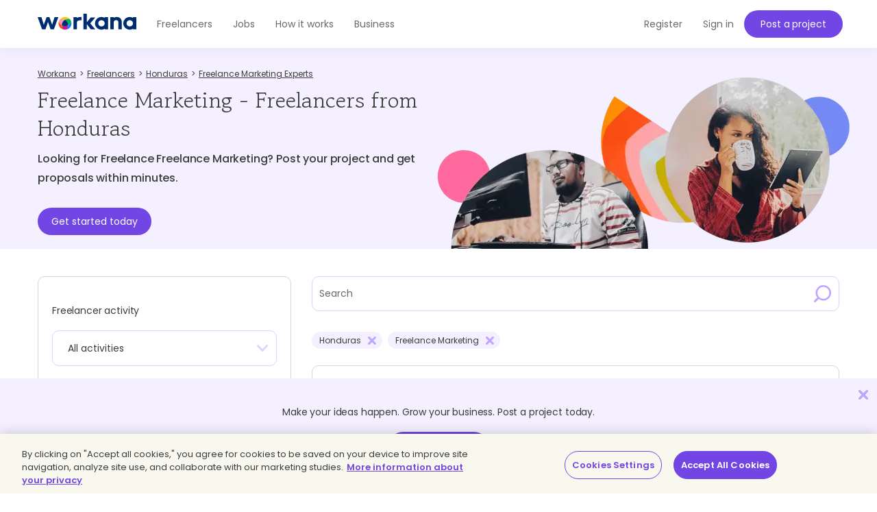

--- FILE ---
content_type: text/html; charset=UTF-8
request_url: https://www.workana.com/en/freelancers/honduras/freelance-marketing
body_size: 21989
content:
<!DOCTYPE html>
<html
        lang="en"
        xmlns:fb="http://ogp.me/ns/fb#"
        prefix="og: http://ogp.me/ns# fb: http://ogp.me/ns/fb# article: http://ogp.me/ns/article#">

    <head>
        <meta charset="UTF-8"/>
        <meta http-equiv="content-type" content="text/html; charset=utf-8" />
        <meta http-equiv="X-UA-Compatible" content="IE=edge">
        <meta name="viewport" content="width=device-width, initial-scale=1.0, user-scalable=2">

        <link rel="preconnect" href="https://cdn.cookielaw.org" crossorigin>
        <link rel="dns-prefetch" href="//cdn.cookielaw.org">
        <link rel="preconnect" href="https://cf.wkncdn.com" crossorigin>
        <link rel="dns-prefetch" href="//cf.wkncdn.com">

                    <script src="https://cdn.cookielaw.org/scripttemplates/otSDKStub.js" data-document-language="true" type="text/javascript" charset="UTF-8" data-domain-script="be117ea9-3bac-45d0-af14-4c463c769b33" ></script>
        <script type="text/javascript">
            function OptanonWrapper() { }
        </script>
    
                    <link href="https://www.workana.com/en/freelancers/honduras/freelance-marketing" rel="canonical" title="Canonical URL" /><link href="https://www.workana.com/freelancers/honduras/freelance-marketing" rel="alternate" hreflang="x-default" title="Canonical URL for x-default" /><link href="https://www.workana.com/en/freelancers/honduras/freelance-marketing" rel="alternate" hreflang="en" title="Canonical URL for en" /><link href="https://www.workana.com/es/freelancers/honduras/freelance-marketing" rel="alternate" hreflang="es" title="Canonical URL for es" /><link href="https://www.workana.com/pt/freelancers/honduras/freelance-marketing" rel="alternate" hreflang="pt" title="Canonical URL for pt" />
        
                    <meta name="sentry-trace" content="2abede134db44f6480a4b66ad856fb71" />
        
                
<title>Freelance Marketing - Freelancers from Honduras - Workana</title>


            <meta name="description" content="Find experienced Freelance Marketing Experts in Honduras. Save time and have immediate access to the most qualified freelancers. Pay only when satisfied."/>
        <link href="https://cf.wkncdn.com/static/assets/build/img/favicon.85f2b5014.png" rel="shortcut icon" type="image/png" /><link href="https://cf.wkncdn.com/static/assets/build/img/touch-icons/apple-touch-icon-57x57.3e749edb3.png" rel="apple-touch-icon" sizes="57x57" type="image/png" /><link href="https://cf.wkncdn.com/static/assets/build/img/touch-icons/apple-touch-icon-60x60.207cec7b6.png" rel="apple-touch-icon" sizes="60x60" type="image/png" /><link href="https://cf.wkncdn.com/static/assets/build/img/touch-icons/apple-touch-icon-72x72.ecca6ada0.png" rel="apple-touch-icon" sizes="72x72" type="image/png" /><link href="https://cf.wkncdn.com/static/assets/build/img/touch-icons/apple-touch-icon-76x76.3ad39bd7a.png" rel="apple-touch-icon" sizes="76x76" type="image/png" /><link href="https://cf.wkncdn.com/static/assets/build/img/touch-icons/apple-touch-icon-114x114.3177a09df.png" rel="apple-touch-icon" sizes="114x114" type="image/png" /><link href="https://cf.wkncdn.com/static/assets/build/img/touch-icons/apple-touch-icon-120x120.cf7b59f14.png" rel="apple-touch-icon" sizes="120x120" type="image/png" /><link href="https://cf.wkncdn.com/static/assets/build/img/touch-icons/apple-touch-icon-144x144.15b8cd4ad.png" rel="apple-touch-icon" sizes="144x144" type="image/png" /><link href="https://cf.wkncdn.com/static/assets/build/img/touch-icons/apple-touch-icon-152x152.92d256137.png" rel="apple-touch-icon" sizes="152x152" type="image/png" /><link href="https://cf.wkncdn.com/static/assets/build/img/touch-icons/apple-touch-icon-180x180.a91a1bb2e.png" rel="apple-touch-icon" sizes="180x180" type="image/png" /><link href="https://cf.wkncdn.com/static/assets/build/img/touch-icons/android-chrome-192x192.bae2cbfef.png" rel="icon" sizes="192x192" type="image/png" />

        <meta name="csrf-token" content="csrf696cd67c14cfd/85cbd4d32f5ad8c4536908584e3af7cb" />

        <meta name="theme-color" content="#253556">
        <meta name="apple-mobile-web-app-capable" content="yes">
        <meta name="apple-mobile-web-app-status-bar-style" content="black-translucent">
        <meta name="msapplication-navbutton-color" content="#253556">

        <link rel="preload" href="https://cf.wkncdn.com/static/assets/build/fonts/gowun-batang-v5-latin-regular.657028f6f.woff2" as="font" type="font/woff2" crossorigin>
        <link rel="preload" href="https://cf.wkncdn.com/static/assets/build/fonts/poppins-v15-latin-500.6a7220946.woff2" as="font" type="font/woff2" crossorigin>
        <link rel="preload" href="https://cf.wkncdn.com/static/assets/build/fonts/poppins-v15-latin-600.64d9b3d4a.woff2" as="font" type="font/woff2" crossorigin>
        <link rel="preload" href="https://cf.wkncdn.com/static/assets/build/fonts/poppins-v15-latin-regular.0f939b1a5.woff2" as="font" type="font/woff2" crossorigin>

        <link rel="stylesheet" type="text/css" href="https://cf.wkncdn.com/static/assets/build/bootstrap.e5f1ac492.css">
        <link rel="stylesheet" type="text/css" href="https://cf.wkncdn.com/static/assets/build/core.5d05c39cd.css">

                                <link rel="stylesheet" type="text/css" href="https://cf.wkncdn.com/static/assets/build/search.472080db2.css">
        
        <link rel="manifest" href="/manifest.json">

                        <link rel="preload" href="https://cf.wkncdn.com/static/assets/build/bundle.commons.546b85e68.js" as="script" crossorigin="anonymous">
    <link rel="preload" href="https://cf.wkncdn.com/static/assets/build/bundle.vendors.b82412ede.js" as="script" crossorigin="anonymous">
    <link rel="preload" href="https://cf.wkncdn.com/static/assets/build/bundle.app.04b529b60.js" as="script" crossorigin="anonymous">
    <link rel="preload" href="https://cf.wkncdn.com/static/assets/build/bundle.globalApp.14e551555.js" as="script" crossorigin="anonymous">

        
                        <script type="text/plain" class="optanon-category-C0002">
        window.dataLayer = window.dataLayer || [];
        dataLayer.push({'user_id': undefined, 'companyHash': undefined});
        (function(w,d,s,l,i){w[l]=w[l]||[];w[l].push({'gtm.start':
                new Date().getTime(),event:'gtm.js'});var f=d.getElementsByTagName(s)[0],
            j=d.createElement(s),dl=l!='dataLayer'?'&l='+l:'';j.async=true;j.src=
            'https://www.googletagmanager.com/gtm.js?id='+i+dl;f.parentNode.insertBefore(j,f);
        })(window,document,'script','dataLayer','GTM-NSKXPPK');
    </script>
            <script>
                window.dataLayer = window.dataLayer || [];
                var es = [];
                for (var ei = 0; ei < es.length; ei++) {
                    if (typeof es[ei] === 'string') {
                        window.dataLayer.push({event: es[ei]});
                    }
                    if (typeof es[ei] === 'object') {
                        window.dataLayer.push(es[ei]);
                    }
                }
            </script>
        
            <meta property="fb:app_id" content="372060966192875">
    <meta property="og:type" content="article">
    <meta property="og:site_name" content="WORKANA">
    <meta property="og:image" content="https://cf.wkncdn.com/static/assets/build/img/share-fb-es.055ff7990.png">
    <meta property="og:title" content="Freelance Marketing - Freelancers from Honduras - Workana">
    <meta property="og:description" content="Find experienced Freelance Marketing Experts in Honduras. Save time and have immediate access to the most qualified freelancers. Pay only when satisfied.">
            <meta property="og:url" content="https://www.workana.com/">
                <meta property="twitter:card" content="summary_large_image" />
    <meta property="twitter:site" content="@workana" />
    <meta property="twitter:title" content="Freelance Marketing - Freelancers from Honduras - Workana" />
    <meta property="twitter:description" content="Find experienced Freelance Marketing Experts in Honduras. Save time and have immediate access to the most qualified freelancers. Pay only when satisfied." />
    <meta property="twitter:image:src" content="https://cf.wkncdn.com/static/assets/build/img/share-tw-es.4f0512d92.png" />
        

        <script type="text/javascript">
            var Workana = {"isMobile":false,"isTablet":false,"isDesktop":true,"wk_device":"web","ajaxCSRFHeaderKey":"X-Csrf-Token","ajaxCSRFToken":"csrf696cd67c14cfd\/85cbd4d32f5ad8c4536908584e3af7cb","disableNotify":{"all":false,"custom":false,"desktop":false},"swDebug":false,"debug":false,"userId":null,"chatChannel":null,"notificationAudioUrl":"https:\/\/cf.wkncdn.com\/static\/assets\/build\/sounds\/new.27878f45f.mp3","videoCallAudioUrl":"https:\/\/cf.wkncdn.com\/static\/assets\/build\/sounds\/video-call.68cea09b2.mp3","cdnBlankImage":"https:\/\/cf.wkncdn.com\/static\/assets\/build\/img\/blank.4f4e80a62.gif","sentryOptions":{"dsn":"https:\/\/4e3fcee47d7e4110be510ccb3c61d3c5@reporting.workana.com\/3","release":"ca60a31c5311a1a59d7af83fe19b3df68cd7c099"},"language":"en","locale":"en_US","chatEnabled":false,"freelancerCollectionsAddDialog":{"enabled":false,"endpoint":"https:\/\/www.workana.com\/talent_pools\/freelancer\/choices\/{freelancerHash}"},"amplitudeIsEnabled":false};
        </script>

        <script>
    if ('serviceWorker' in navigator) {
        window.addEventListener('load', function () {
            var language = Workana.language;
            var platform = '';
            var swDebug = Workana.swDebug;

            try {
                platform = localStorage.getItem('_$_workana_$_pwa_platform');
            } catch(e) {
                console.error(e);
            }

            var swUrl = '/sw.js?sentryUrl=' + encodeURIComponent("https://4e3fcee47d7e4110be510ccb3c61d3c5@reporting.workana.com/3") + '&language=' + language + '&platform=' + platform + '&debug=' + swDebug;

            try {
                navigator.serviceWorker.register(swUrl).then(function (registration) {
                    // Registration was successful
                }).catch(function(err) {
                    console.error('SW failed to register', err);
                });
            } catch(e) {
                console.error('SW failed to register Service Worker', e);
            }

        });
    }
    if (window.addEventListener) {
        window.addEventListener('beforeinstallprompt', function (e) {
            // beforeinstallprompt Event fired
            e.userChoice.then(function (choiceResult) {
                if (Workana && Workana.amplitudeIsEnabled) {
                    amplitude.getInstance().logEvent('home_screen_install', {'outcome': choiceResult.outcome});
                }
            });
        });
    }
</script>
            </head>

    <body>
                    <noscript><iframe src="https://www.googletagmanager.com/ns.html?id=GTM-NSKXPPK"
                  height="0" width="0" style="display:none;visibility:hidden"></iframe></noscript>
        
        <div id="app" class="">
            <div @click="checkIfLeavingWorkana(); globalAppClick();">
                <meta-dialog></meta-dialog>

                                    <header class=" ">
    <main-header-menu
        :initial="{&quot;loggedInCompany&quot;:false,&quot;showSearch&quot;:false,&quot;menuLoggedInInitials&quot;:null,&quot;showMenu&quot;:true,&quot;searchBoxInitial&quot;:{&quot;lastSearch&quot;:&quot;projects&quot;,&quot;headerSearch&quot;:{&quot;projects&quot;:{&quot;label&quot;:&quot;Projects&quot;,&quot;url&quot;:&quot;https:\/\/www.workana.com\/jobs&quot;},&quot;workers&quot;:{&quot;label&quot;:&quot;Freelancers&quot;,&quot;url&quot;:&quot;https:\/\/www.workana.com\/en\/freelancers&quot;}}},&quot;notificationsUrl&quot;:&quot;https:\/\/www.workana.com\/users\/notifications&quot;,&quot;messagesUrl&quot;:&quot;https:\/\/www.workana.com\/users\/messages&quot;,&quot;menuLoggedOutInitial&quot;:{&quot;menus&quot;:[{&quot;isActive&quot;:false,&quot;text&quot;:&quot;Freelancers&quot;,&quot;url&quot;:&quot;https:\/\/www.workana.com\/en\/freelancers?ref=home_top_bar&quot;},{&quot;isActive&quot;:false,&quot;text&quot;:&quot;Jobs&quot;,&quot;url&quot;:&quot;https:\/\/www.workana.com\/jobs?ref=home_top_bar&quot;},{&quot;isActive&quot;:false,&quot;text&quot;:&quot;How it works&quot;,&quot;url&quot;:&quot;https:\/\/www.workana.com\/en\/how-it-works?ref=home_top_bar&quot;},{&quot;isActive&quot;:false,&quot;text&quot;:&quot;Business&quot;,&quot;url&quot;:&quot;https:\/\/www.workana.com\/en\/business?ref=home_top_bar&quot;}],&quot;registerLink&quot;:{&quot;url&quot;:&quot;https:\/\/www.workana.com\/en\/signup?ref=top_bar&quot;,&quot;text&quot;:&quot;Register&quot;},&quot;publishProjectLink&quot;:{&quot;url&quot;:&quot;https:\/\/www.workana.com\/post-project-fs\/?ref=top_bar&quot;,&quot;text&quot;:&quot;Post a project&quot;},&quot;signInLink&quot;:{&quot;url&quot;:&quot;https:\/\/www.workana.com\/login?ref=top_bar\u0026r=%2Fen%2Ffreelancers%2Fhonduras%2Ffreelance-marketing&quot;,&quot;text&quot;:&quot;Sign in&quot;},&quot;showSectionsMenu&quot;:true},&quot;subMenu&quot;:{&quot;show&quot;:false}}"
        :logo-initial="{&quot;url&quot;:&quot;https:\/\/www.workana.com\/?ref=logo_dashboard&quot;,&quot;title&quot;:&quot;Home&quot;,&quot;imgAlt&quot;:&quot;Workana - Access the best talent in Latin America&quot;,&quot;imgSrc&quot;:&quot;https:\/\/cf.wkncdn.com\/static\/assets\/build\/img\/logos\/free_logo_en_US.d6ef92b89.svg&quot;,&quot;imgSrcMobile&quot;:&quot;https:\/\/cf.wkncdn.com\/static\/assets\/build\/img\/logos\/mobile_logo.e47e90d22.svg&quot;}"
    >
        <nav class="navbar navbar-default navbar-fixed-top">

        </nav>
    </main-header-menu>
</header>

                
                


                <div class="container">
                                            
                                                                                            
                                                            </div>

                
                

    <div class="wk-header-block search-loggedout-header search-freelancers">
    <div class="container">
        <div class="title">
                <navigation-breadcrumb
            breadcrumb-list='[{&quot;key&quot;:&quot;workana_index&quot;,&quot;text&quot;:&quot;Workana&quot;,&quot;url&quot;:&quot;https:\/\/www.workana.com\/&quot;},{&quot;key&quot;:&quot;freelancers&quot;,&quot;url&quot;:&quot;https:\/\/www.workana.com\/en\/freelancers&quot;,&quot;text&quot;:&quot;Freelancers&quot;},{&quot;key&quot;:&quot;country&quot;,&quot;url&quot;:&quot;https:\/\/www.workana.com\/en\/freelancers\/honduras&quot;,&quot;text&quot;:&quot;Honduras&quot;},{&quot;key&quot;:&quot;skills&quot;,&quot;url&quot;:&quot;https:\/\/www.workana.com\/en\/freelancers\/honduras\/freelance-marketing&quot;,&quot;text&quot;:&quot;Freelance Marketing&quot;}]'
            :initial="{&quot;viewName&quot;:&quot;freelancers&quot;,&quot;isDynamic&quot;:true,&quot;i18n&quot;:{&quot;countryText&quot;:&quot;##placeholder##&quot;,&quot;skillText&quot;:&quot;##placeholder## Experts&quot;,&quot;skillTextWithActivity&quot;:&quot;##placeholder## ##activity##&quot;}}"

            xmlns:v-bind="http://www.w3.org/1999/xhtml">
        <div class="row">
            <div class="col-xs-12 hidden-xs">
                <ol itemscope itemtype="http://schema.org/BreadcrumbList" class="breadcrumb">
                                                <li itemprop="itemListElement" itemscope itemtype="http://schema.org/ListItem">
                                <a itemprop="item" href="https://www.workana.com/">
                                    <span itemprop="name" >Workana</span>
                                </a>
                                <meta itemprop="position" content="1" />
                            </li>
                                                        <li itemprop="itemListElement" itemscope itemtype="http://schema.org/ListItem">
                                <a itemprop="item" href="https://www.workana.com/en/freelancers">
                                    <span itemprop="name" >Freelancers</span>
                                </a>
                                <meta itemprop="position" content="2" />
                            </li>
                                                        <li itemprop="itemListElement" itemscope itemtype="http://schema.org/ListItem">
                                <a itemprop="item" href="https://www.workana.com/en/freelancers/honduras">
                                    <span itemprop="name" >Honduras</span>
                                </a>
                                <meta itemprop="position" content="3" />
                            </li>
                                                        <li itemprop="itemListElement" itemscope itemtype="http://schema.org/ListItem">
                                <a itemprop="item" href="https://www.workana.com/en/freelancers/honduras/freelance-marketing">
                                    <span itemprop="name" >Freelance Marketing</span>
                                </a>
                                <meta itemprop="position" content="4" />
                            </li>
                                            </ol>
            </div>
        </div>
    </navigation-breadcrumb>


            <dynamic-h1
                    :initials="{&quot;currentView&quot;:&quot;workers&quot;,&quot;i18n&quot;:{&quot;defaultTitle&quot;:&quot;Top Workana Freelancers&quot;,&quot;titleForCategorySkillCountry&quot;:&quot;##category## freelance ##skill## ##activity## ##countries##&quot;,&quot;titleForCategoryCountry&quot;:&quot;##category## freelance experts ##countries##&quot;,&quot;titleForActivitySkillCountry&quot;:&quot;freelance ##skill## ##activity####countries##&quot;,&quot;titleForCountry&quot;:&quot;Professional freelancers##countries##&quot;,&quot;countriesPrefix&quot;:&quot;from&quot;,&quot;professionalsText&quot;:&quot;Professionals&quot;,&quot;expertsText&quot;:&quot;Experts&quot;}}"
                    :conditions="{&quot;country&quot;:[&quot;HN&quot;],&quot;skills_slug&quot;:[&quot;freelance-marketing&quot;]}"
                    ref="dynamicH1">
                <div class="h2">Freelance Marketing - Freelancers from Honduras</div>
            </dynamic-h1>
            <dynamic-h1
                :initials="{&quot;currentView&quot;:&quot;workers&quot;,&quot;i18n&quot;:{&quot;defaultTitle&quot;:&quot;Post your project and get proposals within minutes.&quot;,&quot;titleForCategorySkillCountry&quot;:&quot;Looking for Freelance ##skill##? Post your project and get proposals within minutes.&quot;,&quot;titleForCategoryCountry&quot;:&quot;Post your project and get proposals within minutes.&quot;,&quot;titleForActivitySkillCountry&quot;:&quot;Looking for Freelance ##skill##? Post your project and get proposals within minutes.&quot;,&quot;titleForCountry&quot;:&quot;Professional freelancers##countries##&quot;,&quot;countriesPrefix&quot;:&quot;from&quot;,&quot;professionalsText&quot;:&quot;Professionals&quot;,&quot;expertsText&quot;:&quot;Experts&quot;}}"
                :conditions="{&quot;country&quot;:[&quot;HN&quot;],&quot;skills_slug&quot;:[&quot;freelance-marketing&quot;]}"
                ref="dynamicH1_2">
                <h2 class="h4">Looking for Freelance Freelance Marketing? Post your project and get proposals within minutes.</h2>
            </dynamic-h1>
            <a href="/signup" class="btn btn-primary">Get started today</a>
        </div>
    </div>
</div>





<div class="container main">
    <search
        v-slot="{ filtersBreadcrumb, removeFilter, searchResults, isUpdatingSearchResults, loadResults, projectInviteInitials, queryParamInitials }"
        freelancer-text="a freelancer"
        search-type="workers"
        :options='{&quot;projects&quot;:{&quot;label&quot;:&quot;Projects&quot;,&quot;url&quot;:&quot;https:\/\/www.workana.com\/jobs&quot;},&quot;workers&quot;:{&quot;label&quot;:&quot;Freelancers&quot;,&quot;url&quot;:&quot;https:\/\/www.workana.com\/en\/freelancers&quot;}}'
        :results-initials="{&quot;version&quot;:1,&quot;resultDescription&quot;:{&quot;count&quot;:2,&quot;showResultCount&quot;:false,&quot;emptyResultLabel&quot;:&quot;No freelancers matching your search criteria were found&quot;,&quot;notEmptyResultLabel&quot;:&quot;2 results found&quot;},&quot;results&quot;:[{&quot;isHero&quot;:false,&quot;profileUrl&quot;:&quot;https:\/\/www.workana.com\/freelancer\/4d06417c7ba7cb30ddf2dd8ab008b196&quot;,&quot;profileLogoUrl&quot;:&quot;https:\/\/cf.workana.com\/logos\/a922289f1c6f8fd5b763c6a933aa086e\/hw\/P1045083sd_160_160.png&quot;,&quot;profileName&quot;:&quot;Enoc S.&quot;,&quot;hash&quot;:&quot;4d06417c7ba7cb30ddf2dd8ab008b196&quot;,&quot;roleName&quot;:&quot;Business Marketing Strategy&quot;,&quot;tagline&quot;:&quot;Experto en Dise\u00f1o Web y Marketing Digital&quot;,&quot;isVerifiedAgency&quot;:false,&quot;rating&quot;:4.5599999999999996,&quot;ratingLabel&quot;:&quot;4.56 of 5.00&quot;,&quot;completedProjects&quot;:51,&quot;badges&quot;:[{&quot;title&quot;:&quot;Explorer Membership&quot;,&quot;size&quot;:&quot;small&quot;,&quot;position&quot;:&quot;&quot;,&quot;profile&quot;:&quot;worker&quot;,&quot;type&quot;:&quot;membership_premium&quot;},{&quot;title&quot;:&quot;Freelancer bronze&quot;,&quot;size&quot;:&quot;small&quot;,&quot;position&quot;:&quot;bronze&quot;,&quot;profile&quot;:&quot;&quot;,&quot;type&quot;:&quot;bronze&quot;}],&quot;country&quot;:{&quot;name&quot;:&quot;Honduras&quot;,&quot;img&quot;:&quot;\u003Cimg src=\u0022https:\/\/cf.wkncdn.com\/static\/assets\/build\/img\/blank.4f4e80a62.gif\u0022 class=\u0022flag flag-hn\u0022 title=\u0022Honduras\u0022 loading=\u0022lazy\u0022 alt=\u0022Honduras\u0022 \/\u003E&quot;,&quot;searchLinkUrl&quot;:&quot;https:\/\/www.workana.com\/jobs?country=HN&quot;},&quot;completedProjectsForView&quot;:&quot;51&quot;,&quot;dangerouslyWillBeRenderAsHtml_description&quot;:&quot;** Hola, soy Enoc S\u00e1nchez. Experto en marketing digital, especialista en marketing estrat\u00e9gico. Soy CEO de CONEMSA, una agencia de marketing enfocada en servir a negocios en el sector de coaching, TI, Ecommerce y servicios profesionales. Mi especialidad es trabajar en:\u003Cbr \/\u003E \u2705 Pauta publicitaria\u003Cbr \/\u003E \u2705 Sistemas de venta\u003Cbr \/\u003E \u2705 Funnels\u003Cbr \/\u003E \u2705 Email marketing\u003Cbr \/\u003E \u2705 Generaci\u00f3n de Leads\u003Cbr \/\u003E \u2705 Lanzamientos digitales\u003Cbr \/\u003E \u2705 Estrategia digital.\u003Cbr \/\u003E Si est\u00e1s buscando un profesional que sepa de marketing a nivel estrat\u00e9gico, soy la persona que est\u00e1s buscando. Me fascina ver a mis clientes tener \u00e9xito en sus proyectos y sobre todo, me preocupo por asesorarle en funci\u00f3n de que logren tomar decisiones acertadas para su marca o negocio.&quot;,&quot;canInvite&quot;:false,&quot;shouldShowHireMeDialog&quot;:false,&quot;sameAsLoggedInCompany&quot;:false,&quot;position&quot;:&quot;bronze&quot;,&quot;hourlyRate&quot;:&quot;USD 35.00&quot;,&quot;hourlyWorkedProjects&quot;:17,&quot;lastActiveLoginRelativeToUser&quot;:&quot;January 17, 2026 15:18&quot;,&quot;lastActiveLoginRelative&quot;:&quot;18 hours ago&quot;,&quot;registeredSinceRelativeToUser&quot;:&quot;September 02, 2017 15:19&quot;,&quot;registeredSinceRelative&quot;:&quot;8 years ago&quot;,&quot;recentBreaches&quot;:{&quot;value&quot;:0,&quot;label&quot;:&quot;0 recent violations&quot;},&quot;workerSkills&quot;:[{&quot;anchorText&quot;:&quot;Marketing Strategy (3 to 5 years)&quot;,&quot;anchorLink&quot;:&quot;https:\/\/www.workana.com\/en\/hire\/marketing-strategy&quot;,&quot;isCertified&quot;:false,&quot;title&quot;:&quot;Marketing Strategy - Freelancers&quot;},{&quot;anchorText&quot;:&quot;Growth Hacking (1 to 3 years)&quot;,&quot;anchorLink&quot;:&quot;https:\/\/www.workana.com\/en\/hire\/growth-hacking&quot;,&quot;isCertified&quot;:false,&quot;title&quot;:&quot;Growth Hacking - Freelancers&quot;},{&quot;anchorText&quot;:&quot;Advertising on Google, Facebook (3 to 5 years)&quot;,&quot;anchorLink&quot;:&quot;https:\/\/www.workana.com\/en\/hire\/advertising-on-google-facebook-1&quot;,&quot;isCertified&quot;:false,&quot;title&quot;:&quot;Advertising on Google, Facebook - Freelancers&quot;},{&quot;anchorText&quot;:&quot;Facebook (+10 years)&quot;,&quot;anchorLink&quot;:&quot;https:\/\/www.workana.com\/en\/hire\/facebook&quot;,&quot;isCertified&quot;:false,&quot;title&quot;:&quot;Facebook - Freelancers&quot;},{&quot;anchorText&quot;:&quot;Social Media Optimization (3 to 5 years)&quot;,&quot;anchorLink&quot;:&quot;https:\/\/www.workana.com\/en\/hire\/social-media-optimization&quot;,&quot;isCertified&quot;:false,&quot;title&quot;:&quot;Social Media Optimization - Freelancers&quot;},{&quot;anchorText&quot;:&quot;WordPress (3 to 5 years)&quot;,&quot;anchorLink&quot;:&quot;https:\/\/www.workana.com\/en\/hire\/wordpress&quot;,&quot;isCertified&quot;:false,&quot;title&quot;:&quot;WordPress - Freelancers&quot;},{&quot;anchorText&quot;:&quot;Web Content (5 to 10 years)&quot;,&quot;anchorLink&quot;:&quot;https:\/\/www.workana.com\/en\/hire\/web-content&quot;,&quot;isCertified&quot;:false,&quot;title&quot;:&quot;Web Content - Freelancers&quot;},{&quot;anchorText&quot;:&quot;Microsoft Publisher (+10 years)&quot;,&quot;anchorLink&quot;:&quot;https:\/\/www.workana.com\/en\/hire\/microsoft-publisher&quot;,&quot;isCertified&quot;:false,&quot;title&quot;:&quot;Microsoft Publisher - Freelancers&quot;},{&quot;anchorText&quot;:&quot;Direct Marketing (3 to 5 years)&quot;,&quot;anchorLink&quot;:&quot;https:\/\/www.workana.com\/en\/hire\/direct-marketing&quot;,&quot;isCertified&quot;:false,&quot;title&quot;:&quot;Direct Marketing - Freelancers&quot;},{&quot;anchorText&quot;:&quot;Freelance Marketing (5 to 10 years)&quot;,&quot;anchorLink&quot;:&quot;https:\/\/www.workana.com\/en\/hire\/freelance-marketing&quot;,&quot;isCertified&quot;:false,&quot;title&quot;:&quot;Freelance Marketing - Freelancers&quot;},{&quot;anchorText&quot;:&quot;Google AdWords (1 to 3 years)&quot;,&quot;anchorLink&quot;:&quot;https:\/\/www.workana.com\/en\/hire\/google-adwords&quot;,&quot;isCertified&quot;:false,&quot;title&quot;:&quot;Google AdWords - Freelancers&quot;},{&quot;anchorText&quot;:&quot;Internet Marketing (3 to 5 years)&quot;,&quot;anchorLink&quot;:&quot;https:\/\/www.workana.com\/en\/hire\/internet-marketing&quot;,&quot;isCertified&quot;:false,&quot;title&quot;:&quot;Internet Marketing - Freelancers&quot;},{&quot;anchorText&quot;:&quot;Marketing (3 to 5 years)&quot;,&quot;anchorLink&quot;:&quot;https:\/\/www.workana.com\/en\/hire\/marketing&quot;,&quot;isCertified&quot;:false,&quot;title&quot;:&quot;Marketing - Freelancers&quot;},{&quot;anchorText&quot;:&quot;Social Media Marketing (5 to 10 years)&quot;,&quot;anchorLink&quot;:&quot;https:\/\/www.workana.com\/en\/hire\/social-media-marketing&quot;,&quot;isCertified&quot;:false,&quot;title&quot;:&quot;Social Media Marketing - Freelancers&quot;},{&quot;anchorText&quot;:&quot;Microsoft Excel (5 to 10 years)&quot;,&quot;anchorLink&quot;:&quot;https:\/\/www.workana.com\/en\/hire\/microsoft-excel&quot;,&quot;isCertified&quot;:false,&quot;title&quot;:&quot;Microsoft Excel - Freelancers&quot;},{&quot;anchorText&quot;:&quot;Wordpress Theme (3 to 5 years)&quot;,&quot;anchorLink&quot;:&quot;https:\/\/www.workana.com\/en\/hire\/wordpress-theme&quot;,&quot;isCertified&quot;:false,&quot;title&quot;:&quot;Wordpress Theme - Freelancers&quot;},{&quot;anchorText&quot;:&quot;Responsive Web Design (3 to 5 years)&quot;,&quot;anchorLink&quot;:&quot;https:\/\/www.workana.com\/en\/hire\/responsive-web-design&quot;,&quot;isCertified&quot;:false,&quot;title&quot;:&quot;Responsive Web Design - Freelancers&quot;},{&quot;anchorText&quot;:&quot;WooCommerce (1 to 3 years)&quot;,&quot;anchorLink&quot;:&quot;https:\/\/www.workana.com\/en\/hire\/woocommerce&quot;,&quot;isCertified&quot;:false,&quot;title&quot;:&quot;WooCommerce - Freelancers&quot;},{&quot;anchorText&quot;:&quot;E-mail marketing (1 to 3 years)&quot;,&quot;anchorLink&quot;:&quot;https:\/\/www.workana.com\/en\/hire\/e-mail-marketing-1&quot;,&quot;isCertified&quot;:false,&quot;title&quot;:&quot;E-mail marketing - Freelancers&quot;},{&quot;anchorText&quot;:&quot;Images for social networks (5 to 10 years)&quot;,&quot;anchorLink&quot;:&quot;https:\/\/www.workana.com\/en\/hire\/images-for-social-networks-1&quot;,&quot;isCertified&quot;:false,&quot;title&quot;:&quot;Images for social networks - Freelancers&quot;},{&quot;anchorText&quot;:&quot;Logo design (3 to 5 years)&quot;,&quot;anchorLink&quot;:&quot;https:\/\/www.workana.com\/en\/hire\/logo-design-1&quot;,&quot;isCertified&quot;:false,&quot;title&quot;:&quot;Logo design - Freelancers&quot;},{&quot;anchorText&quot;:&quot;Web design (5 to 10 years)&quot;,&quot;anchorLink&quot;:&quot;https:\/\/www.workana.com\/en\/hire\/web-design-2&quot;,&quot;isCertified&quot;:false,&quot;title&quot;:&quot;Web design - Freelancers&quot;},{&quot;anchorText&quot;:&quot;Inbound Marketing (5 to 10 years)&quot;,&quot;anchorLink&quot;:&quot;https:\/\/www.workana.com\/en\/hire\/inbound-marketing&quot;,&quot;isCertified&quot;:false,&quot;title&quot;:&quot;Inbound Marketing - Freelancers&quot;},{&quot;anchorText&quot;:&quot;Affiliate Marketing (3 to 5 years)&quot;,&quot;anchorLink&quot;:&quot;https:\/\/www.workana.com\/en\/hire\/affiliate-marketing&quot;,&quot;isCertified&quot;:false,&quot;title&quot;:&quot;Affiliate Marketing - Freelancers&quot;},{&quot;anchorText&quot;:&quot;Facebook Ads (5 to 10 years)&quot;,&quot;anchorLink&quot;:&quot;https:\/\/www.workana.com\/en\/hire\/facebook-ads&quot;,&quot;isCertified&quot;:false,&quot;title&quot;:&quot;Facebook Ads - Freelancers&quot;}]},{&quot;isHero&quot;:false,&quot;profileUrl&quot;:&quot;https:\/\/www.workana.com\/freelancer\/27d0eded6697ed2d5780e58a8033bbe7&quot;,&quot;profileLogoUrl&quot;:&quot;https:\/\/cf.workana.com\/logos\/d2\/9764e0d3e811e78a83e17525fd379b\/2017-08-23-19-33-03-_2_.png&quot;,&quot;profileName&quot;:&quot;K. Y. V.&quot;,&quot;hash&quot;:&quot;27d0eded6697ed2d5780e58a8033bbe7&quot;,&quot;roleName&quot;:null,&quot;tagline&quot;:&quot;Community manager-Virtual assistant&quot;,&quot;isVerifiedAgency&quot;:false,&quot;rating&quot;:5,&quot;ratingLabel&quot;:&quot;5 of 5.00&quot;,&quot;completedProjects&quot;:5,&quot;badges&quot;:[{&quot;title&quot;:&quot;Freelancer iron&quot;,&quot;size&quot;:&quot;small&quot;,&quot;position&quot;:&quot;iron&quot;,&quot;profile&quot;:&quot;&quot;,&quot;type&quot;:&quot;iron&quot;}],&quot;country&quot;:{&quot;name&quot;:&quot;Honduras&quot;,&quot;img&quot;:&quot;\u003Cimg src=\u0022https:\/\/cf.wkncdn.com\/static\/assets\/build\/img\/blank.4f4e80a62.gif\u0022 class=\u0022flag flag-hn\u0022 title=\u0022Honduras\u0022 loading=\u0022lazy\u0022 alt=\u0022Honduras\u0022 \/\u003E&quot;,&quot;searchLinkUrl&quot;:&quot;https:\/\/www.workana.com\/jobs?country=HN&quot;},&quot;completedProjectsForView&quot;:&quot;5&quot;,&quot;dangerouslyWillBeRenderAsHtml_description&quot;:&quot;Hola soy Katherine Valenzuela, Trabajo con Marketing de forma eficiente para un mundo digital, profesional de la publicidad\u003Cbr \/\u003E y comunicaci\u00f3n, aportando conocimientos desde diferentes \u00e1reas. Poseo una amplia experiencia en el armado y optimizaci\u00f3n de campa\u00f1as de publicidad Online en diferentes plataformas (Google AdWords, Facebook ad, Twitter ads, E-mail marketing) adem\u00e1s poseo experiencia y conocimiento en:\u003Cbr \/\u003E - Producci\u00f3n de campa\u00f1as de Remarketing y Retargeting;\u003Cbr \/\u003E - Administraci\u00f3n de redes sociales, reporte semanal o mensual del incremento de seguidores y clientes potenciales en las redes sociales\u003Cbr \/\u003E - B\u00fasqueda por clientes calificados: utilizando herramientas y t\u00e9cnicas capaces de atraer a los mejores clientes (leads);\u003Cbr \/\u003E - Campa\u00f1as en Social Media: gesti\u00f3n de campa\u00f1as para redes sociales y sitios de b\u00fasqueda;\u003Cbr \/\u003E - Estudio de la competencia, sugerencias adicionales de como puede mejorar su sitio web y reporte de que est\u00e1 haciendo su competencia en las diferentes redes sociales;\u003Cbr \/\u003E - Generaci\u00f3n de contenido: desarrollo de contenido relevante y exclusivo.&quot;,&quot;canInvite&quot;:false,&quot;shouldShowHireMeDialog&quot;:false,&quot;sameAsLoggedInCompany&quot;:false,&quot;position&quot;:&quot;iron&quot;,&quot;hourlyRate&quot;:&quot;USD 7.00&quot;,&quot;hourlyWorkedProjects&quot;:0,&quot;lastActiveLoginRelativeToUser&quot;:&quot;October 17, 2019 21:29&quot;,&quot;lastActiveLoginRelative&quot;:&quot;6 years ago&quot;,&quot;registeredSinceRelativeToUser&quot;:&quot;September 19, 2017 13:05&quot;,&quot;registeredSinceRelative&quot;:&quot;8 years ago&quot;,&quot;recentBreaches&quot;:{&quot;value&quot;:0,&quot;label&quot;:&quot;0 recent violations&quot;},&quot;workerSkills&quot;:[{&quot;anchorText&quot;:&quot;Facebook&quot;,&quot;anchorLink&quot;:&quot;https:\/\/www.workana.com\/en\/hire\/facebook&quot;,&quot;isCertified&quot;:false,&quot;title&quot;:&quot;Facebook - Freelancers&quot;},{&quot;anchorText&quot;:&quot;Shopify&quot;,&quot;anchorLink&quot;:&quot;https:\/\/www.workana.com\/en\/hire\/shopify&quot;,&quot;isCertified&quot;:false,&quot;title&quot;:&quot;Shopify - Freelancers&quot;},{&quot;anchorText&quot;:&quot;Freelance Marketing&quot;,&quot;anchorLink&quot;:&quot;https:\/\/www.workana.com\/en\/hire\/freelance-marketing&quot;,&quot;isCertified&quot;:false,&quot;title&quot;:&quot;Freelance Marketing - Freelancers&quot;},{&quot;anchorText&quot;:&quot;Electronic Commerce&quot;,&quot;anchorLink&quot;:&quot;https:\/\/www.workana.com\/en\/hire\/electronic-commerce&quot;,&quot;isCertified&quot;:false,&quot;title&quot;:&quot;Electronic Commerce - Freelancers&quot;},{&quot;anchorText&quot;:&quot;English&quot;,&quot;anchorLink&quot;:&quot;https:\/\/www.workana.com\/en\/hire\/english&quot;,&quot;isCertified&quot;:false,&quot;title&quot;:&quot;English - Freelancers&quot;},{&quot;anchorText&quot;:&quot;Virtual Assistant&quot;,&quot;anchorLink&quot;:&quot;https:\/\/www.workana.com\/en\/hire\/virtual-assistant&quot;,&quot;isCertified&quot;:false,&quot;title&quot;:&quot;Virtual Assistant - Freelancers&quot;},{&quot;anchorText&quot;:&quot;Article Writing&quot;,&quot;anchorLink&quot;:&quot;https:\/\/www.workana.com\/en\/hire\/article-writing&quot;,&quot;isCertified&quot;:false,&quot;title&quot;:&quot;Article Writing - Freelancers&quot;},{&quot;anchorText&quot;:&quot;Sales Writing&quot;,&quot;anchorLink&quot;:&quot;https:\/\/www.workana.com\/en\/hire\/sales-writing&quot;,&quot;isCertified&quot;:false,&quot;title&quot;:&quot;Sales Writing - Freelancers&quot;},{&quot;anchorText&quot;:&quot;Spanish Translation&quot;,&quot;anchorLink&quot;:&quot;https:\/\/www.workana.com\/en\/hire\/spanish-translation&quot;,&quot;isCertified&quot;:false,&quot;title&quot;:&quot;Spanish Translation - Freelancers&quot;},{&quot;anchorText&quot;:&quot;Adobe Photoshop&quot;,&quot;anchorLink&quot;:&quot;https:\/\/www.workana.com\/en\/hire\/adobe-photoshop&quot;,&quot;isCertified&quot;:false,&quot;title&quot;:&quot;Adobe Photoshop - Freelancers&quot;},{&quot;anchorText&quot;:&quot;Marketing&quot;,&quot;anchorLink&quot;:&quot;https:\/\/www.workana.com\/en\/hire\/marketing&quot;,&quot;isCertified&quot;:false,&quot;title&quot;:&quot;Marketing - Freelancers&quot;},{&quot;anchorText&quot;:&quot;Social Media Marketing&quot;,&quot;anchorLink&quot;:&quot;https:\/\/www.workana.com\/en\/hire\/social-media-marketing&quot;,&quot;isCertified&quot;:false,&quot;title&quot;:&quot;Social Media Marketing - Freelancers&quot;},{&quot;anchorText&quot;:&quot;Transcription&quot;,&quot;anchorLink&quot;:&quot;https:\/\/www.workana.com\/en\/hire\/transcription&quot;,&quot;isCertified&quot;:false,&quot;title&quot;:&quot;Transcription - Freelancers&quot;},{&quot;anchorText&quot;:&quot;E-commerce&quot;,&quot;anchorLink&quot;:&quot;https:\/\/www.workana.com\/en\/hire\/e-commerce-1&quot;,&quot;isCertified&quot;:false,&quot;title&quot;:&quot;E-commerce - Freelancers&quot;},{&quot;anchorText&quot;:&quot;Proofreading&quot;,&quot;anchorLink&quot;:&quot;https:\/\/www.workana.com\/en\/hire\/proofreading&quot;,&quot;isCertified&quot;:false,&quot;title&quot;:&quot;Proofreading - Freelancers&quot;},{&quot;anchorText&quot;:&quot;Web Content&quot;,&quot;anchorLink&quot;:&quot;https:\/\/www.workana.com\/en\/hire\/web-content&quot;,&quot;isCertified&quot;:false,&quot;title&quot;:&quot;Web Content - Freelancers&quot;},{&quot;anchorText&quot;:&quot;Customer Service&quot;,&quot;anchorLink&quot;:&quot;https:\/\/www.workana.com\/en\/hire\/customer-service&quot;,&quot;isCertified&quot;:false,&quot;title&quot;:&quot;Customer Service - Freelancers&quot;}]}],&quot;pagination&quot;:{&quot;total&quot;:2,&quot;limit&quot;:10,&quot;page&quot;:1,&quot;pages&quot;:1,&quot;urls&quot;:{&quot;base&quot;:&quot;https:\/\/www.workana.com\/en\/freelancers\/honduras\/freelance-marketing&quot;,&quot;template&quot;:&quot;https:\/\/www.workana.com\/en\/freelancers\/honduras\/freelance-marketing?page={:page}&quot;,&quot;1&quot;:&quot;https:\/\/www.workana.com\/en\/freelancers\/honduras\/freelance-marketing?page=1&quot;},&quot;offset&quot;:0,&quot;nextPage&quot;:null},&quot;g11n&quot;:{&quot;addFreelancerToList&quot;:&quot;Add to list&quot;,&quot;verifiedAgency&quot;:&quot;Verified agency&quot;,&quot;completedProjects&quot;:&quot;Completed projects&quot;,&quot;expandText&quot;:&quot;View more&quot;,&quot;collapseText&quot;:&quot;View less&quot;,&quot;hire&quot;:&quot;Hire&quot;,&quot;hourlyRate&quot;:&quot;Hourly rate: &quot;,&quot;hourlyWorkedProjects&quot;:&quot;Hours worked in hourly projects: &quot;,&quot;lastActiveLogin&quot;:&quot;Last login: &quot;,&quot;registeredSince&quot;:&quot;Registered since: &quot;,&quot;certifiedSkill&quot;:&quot;Certified skill&quot;,&quot;viewMore&quot;:&quot;View more&quot;,&quot;pagination&quot;:{&quot;start&quot;:&quot;Home&quot;,&quot;final&quot;:&quot;Final&quot;,&quot;previous&quot;:&quot;Previous&quot;,&quot;next&quot;:&quot;Next&quot;}}}"
        :project-invite-initials="{&quot;projectInviteDialog&quot;:{&quot;urls&quot;:{&quot;openProjects&quot;:&quot;https:\/\/www.workana.com\/projects\/open&quot;,&quot;invite&quot;:&quot;https:\/\/www.workana.com\/projects\/invite\/search&quot;},&quot;g11n&quot;:{&quot;modal&quot;:{&quot;title&quot;:&quot;Invite a freelancer to a project&quot;}}},&quot;projectInviteDialogForm&quot;:{&quot;g11n&quot;:{&quot;explainMsg&quot;:&quot;Enter and select the project to which you wish to invite a freelancer.&quot;,&quot;form&quot;:{&quot;select&quot;:{&quot;placeholder&quot;:&quot;Enter a project&quot;},&quot;submit&quot;:{&quot;label&quot;:&quot;Invite&quot;},&quot;close&quot;:{&quot;label&quot;:&quot;Close&quot;}},&quot;createProject&quot;:{&quot;link&quot;:&quot;Or click here to post a new project and hire this freelancer&quot;}}},&quot;projectAddQuickInitials&quot;:{&quot;socialActions&quot;:&quot;{\u0022Facebook\u0022:\u0022\\\/socialsignup\\\/e\\\/Facebook\u0022,\u0022Google\u0022:\u0022\\\/socialsignup\\\/e\\\/Google\u0022}&quot;,&quot;categories&quot;:{&quot;it-programming&quot;:&quot;IT \u0026 Programming&quot;,&quot;design-multimedia&quot;:&quot;Design \u0026 Multimedia&quot;,&quot;writing-translation&quot;:&quot;Writing \u0026 Translation&quot;,&quot;sales-marketing&quot;:&quot;Sales \u0026 Marketing&quot;,&quot;admin-support&quot;:&quot;Admin Support&quot;,&quot;legal&quot;:&quot;Legal&quot;,&quot;finance-management&quot;:&quot;Finance \u0026 Management&quot;,&quot;engineering-manufacturing&quot;:&quot;Engineering \u0026 Manufacturing&quot;},&quot;subcategories&quot;:{&quot;it-programming&quot;:{&quot;web-development&quot;:&quot;Web development&quot;,&quot;web-design&quot;:&quot;Web design&quot;,&quot;e-commerce&quot;:&quot;E-commerce&quot;,&quot;wordpress-1&quot;:&quot;Wordpress&quot;,&quot;mobile-development&quot;:&quot;Apps programming. Android, iOS and others&quot;,&quot;data-science-1&quot;:&quot;Data Science&quot;,&quot;desktop-apps&quot;:&quot;Desktop apps&quot;,&quot;artificial-intelligence-1&quot;:&quot;Artificial Intelligence&quot;,&quot;others-5&quot;:&quot;Other&quot;},&quot;design-multimedia&quot;:{&quot;logo-design&quot;:&quot;Logo design&quot;,&quot;web-design-1&quot;:&quot;Web design&quot;,&quot;banners&quot;:&quot;Banners&quot;,&quot;illustrations&quot;:&quot;Illustrations&quot;,&quot;make-or-edit-a-video&quot;:&quot;Make or edit a video&quot;,&quot;infographics&quot;:&quot;Infographics&quot;,&quot;images-for-social-networks&quot;:&quot;Images for social networks&quot;,&quot;mobile-app-design&quot;:&quot;Mobile app design&quot;,&quot;corporate-image&quot;:&quot;Corporate image&quot;,&quot;3d-models&quot;:&quot;3D Models&quot;,&quot;landing-page&quot;:&quot;Landing Page&quot;,&quot;fashion-design-1&quot;:&quot;Fashion Design&quot;,&quot;artificial-intelligence-2&quot;:&quot;Artificial Intelligence&quot;,&quot;others-1&quot;:&quot;Other&quot;},&quot;writing-translation&quot;:{&quot;article-writing-1&quot;:&quot;Article writing&quot;,&quot;writing-for-websites&quot;:&quot;Writing for websites&quot;,&quot;proofreading-1&quot;:&quot;Proofreading&quot;,&quot;content-for-social-networks&quot;:&quot;Content for social networks&quot;,&quot;translation&quot;:&quot;Translation&quot;,&quot;subtitling-1&quot;:&quot;Subtitling&quot;,&quot;artificial-intelligence-7&quot;:&quot;Artificial Intelligence&quot;,&quot;others-6&quot;:&quot;Other&quot;},&quot;sales-marketing&quot;:{&quot;seo&quot;:&quot;SEO&quot;,&quot;community-management&quot;:&quot;Community Management&quot;,&quot;advertising-on-google-facebook&quot;:&quot;Advertising on Google, Facebook&quot;,&quot;e-mail-marketing&quot;:&quot;E-mail marketing&quot;,&quot;data-analytics&quot;:&quot;Data Analytics&quot;,&quot;sales-executive&quot;:&quot;Sales Executive&quot;,&quot;artificial-intelligence-6&quot;:&quot;Artificial Intelligence&quot;,&quot;others&quot;:&quot;Other&quot;},&quot;admin-support&quot;:{&quot;virtual-assistant-1&quot;:&quot;Virtual Assistant&quot;,&quot;customer-support&quot;:&quot;Customer Support&quot;,&quot;data-entry-1&quot;:&quot;Data entry&quot;,&quot;market-research-1&quot;:&quot;Market research&quot;,&quot;telesales&quot;:&quot;Telesales&quot;,&quot;artificial-intelligence-3&quot;:&quot;Artificial Intelligence&quot;,&quot;others-2&quot;:&quot;Other&quot;},&quot;finance-management&quot;:{&quot;gather-data&quot;:&quot;Gather data&quot;,&quot;project-management-1&quot;:&quot;Project management&quot;,&quot;recruiting&quot;:&quot;Recruiting&quot;,&quot;strategic-planning-1&quot;:&quot;Strategic planning&quot;,&quot;accounting-1&quot;:&quot;Accounting&quot;,&quot;artificial-intelligence-5&quot;:&quot;Artificial Intelligence&quot;,&quot;others-4&quot;:&quot;Other&quot;},&quot;engineering-manufacturing&quot;:{&quot;industrial-design-1&quot;:&quot;Industrial design&quot;,&quot;cad-drawing&quot;:&quot;CAD drawing&quot;,&quot;3d-modelling-1&quot;:&quot;3D modelling&quot;,&quot;interior-design-1&quot;:&quot;Interior Design&quot;,&quot;artificial-intelligence-4&quot;:&quot;Artificial Intelligence&quot;,&quot;others-3&quot;:&quot;Other&quot;}},&quot;fixedBudgets&quot;:{&quot;2&quot;:&quot;Less than USD 50&quot;,&quot;3&quot;:&quot;USD 50 - 100&quot;,&quot;4&quot;:&quot;USD 100 - 250&quot;,&quot;5&quot;:&quot;USD 250 - 500&quot;,&quot;6&quot;:&quot;USD 500 - 1,000&quot;,&quot;7&quot;:&quot;USD 1,000 - 3,000&quot;,&quot;8&quot;:&quot;Over USD 3,000&quot;},&quot;validations&quot;:{&quot;name&quot;:{&quot;required&quot;:true,&quot;minLength&quot;:7,&quot;maxLength&quot;:255},&quot;description&quot;:{&quot;required&quot;:true,&quot;minLength&quot;:125,&quot;maxLength&quot;:50000}},&quot;g11n&quot;:{&quot;modalTitle&quot;:&quot;Offer your project to&quot;,&quot;newAccount&quot;:&quot;New account&quot;,&quot;myAccount&quot;:&quot;My account&quot;,&quot;orText&quot;:&quot;Or&quot;,&quot;signUpFacebook&quot;:&quot;Continue with Facebook&quot;,&quot;signUpGoogle&quot;:&quot;Continue with Google&quot;,&quot;signUpApple&quot;:&quot;Continue with Apple&quot;,&quot;loginFormUrl&quot;:&quot;UserLogin.view&quot;,&quot;emailSuggestionMessage&quot;:&quot;Perhaps you meant \u003Ca class=\u0022email-suggestion-full js-email-suggestion-full\u0022\u003E\u003C\/a\u003E?&quot;,&quot;errors&quot;:{&quot;termsOfAgreement&quot;:&quot;You must agree with our Terms of Service and Privacy Policy&quot;,&quot;freelancerActivity&quot;:&quot;Specify your freelancer activity&quot;,&quot;requiredField&quot;:&quot;This is a required field&quot;,&quot;projectLengthError&quot;:&quot;The project name must contain at least 7 characters&quot;,&quot;projectNameMinLength&quot;:7,&quot;descriptionMinLength&quot;:125},&quot;field&quot;:{&quot;name&quot;:&quot;Name&quot;,&quot;projectNamePlaceholder&quot;:&quot;Project name&quot;,&quot;aboutTheProject&quot;:&quot;About the project&quot;,&quot;password&quot;:&quot;Password&quot;,&quot;passwordMinLength&quot;:8,&quot;terms&quot;:&quot;By creating an account, you agree to Workana \u003Ca href=\u0022\/pages\/view\/terms\u0022 target=\u0022_blank\u0022 tabIndex=\u0022-1\u0022 rel=\u0022noopener\u0022\u003ETerms of Service\u003C\/a\u003E and \u003Ca href=\u0022\/pages\/view\/privacy\u0022 target=\u0022_blank\u0022 tabIndex=\u0022-1\u0022 rel=\u0022noopener\u0022\u003EPrivacy Policy\u003C\/a\u003E&quot;,&quot;selectCategoryPlaceholder&quot;:&quot;-- Select a category --&quot;,&quot;selectSubcategoryPlaceholder&quot;:&quot;-- Select a subcategory --&quot;,&quot;budget&quot;:&quot;Budget:&quot;,&quot;descriptionPlaceholder&quot;:&quot;Any other comments?&quot;,&quot;descriptionIsRequired&quot;:true,&quot;projectNameIsRequired&quot;:true},&quot;projectNameHelp&quot;:&quot;Name your project describing its main objective. Example: Web Design for a car company&quot;,&quot;projectNameHelpBase&quot;:&quot;Name your project describing its main purpose.&quot;,&quot;receiveBids&quot;:&quot;Receive bids from other freelancers&quot;,&quot;inviteFreelancerMessage&quot;:&quot;Invite freelancer to one of my projects&quot;,&quot;createDirectHire&quot;:&quot;Create a direct hire&quot;,&quot;publishProject&quot;:&quot;Publish project&quot;,&quot;passwordHint&quot;:&quot;Hint: The password should be at least 8 characters long. To make it stronger, use upper and lower case letters, numbers and symbols like ! \u0022 ? $ % ^ \u0026.&quot;},&quot;urls&quot;:{&quot;login&quot;:&quot;https:\/\/www.workana.com\/login&quot;,&quot;signup&quot;:&quot;https:\/\/www.workana.com\/signup\/e&quot;,&quot;addQuick&quot;:&quot;https:\/\/www.workana.com\/projects\/addquick&quot;},&quot;isLoggedIn&quot;:false,&quot;dataUnlogged&quot;:true,&quot;referer&quot;:&quot;&quot;,&quot;country&quot;:&quot;US&quot;,&quot;canInvite&quot;:false,&quot;showCreateDirectHireOption&quot;:false,&quot;apple&quot;:{&quot;label&quot;:&quot;Continue with Apple&quot;,&quot;configuration&quot;:&quot;https:\/\/www.workana.com\/apple\/configuration&quot;,&quot;authentication&quot;:&quot;https:\/\/www.workana.com\/apple\/authentication\/employer&quot;}}}"
        :query-param-initials="{&quot;placeholder&quot;:&quot;Search&quot;,&quot;query&quot;:&quot;&quot;}"
    >
        <section class="search ">
            <div class="row" >
                <aside class="col-sm-12 col-md-4">
                    <fieldset class="box-common search-form">
                        
    <hero-switcher
        :initials="{&quot;title&quot;:&quot;View freelancers&quot;,&quot;description&quot;:&quot;View only Hero freelancers.&quot;,&quot;show&quot;:false}"
        :initial-hero="{&quot;text&quot;:&quot;Hero&quot;}"
    ></hero-switcher>



<search-filters :payload="{&quot;context&quot;:&quot;workers&quot;,&quot;mappings&quot;:{&quot;countries&quot;:{&quot;AF&quot;:&quot;afghanistan&quot;,&quot;AX&quot;:&quot;aland-islands&quot;,&quot;AL&quot;:&quot;albania&quot;,&quot;DZ&quot;:&quot;algeria&quot;,&quot;AS&quot;:&quot;american-samoa&quot;,&quot;AD&quot;:&quot;andorra&quot;,&quot;AO&quot;:&quot;angola&quot;,&quot;AI&quot;:&quot;anguilla&quot;,&quot;AQ&quot;:&quot;antarctica&quot;,&quot;AG&quot;:&quot;antigua-and-barbuda&quot;,&quot;AR&quot;:&quot;argentina&quot;,&quot;AM&quot;:&quot;armenia&quot;,&quot;AW&quot;:&quot;aruba&quot;,&quot;AU&quot;:&quot;australia&quot;,&quot;AT&quot;:&quot;austria&quot;,&quot;AZ&quot;:&quot;azerbaijan&quot;,&quot;BS&quot;:&quot;bahamas&quot;,&quot;BH&quot;:&quot;bahrain&quot;,&quot;BD&quot;:&quot;bangladesh&quot;,&quot;BB&quot;:&quot;barbados&quot;,&quot;BY&quot;:&quot;belarus&quot;,&quot;BE&quot;:&quot;belgium&quot;,&quot;BZ&quot;:&quot;belize&quot;,&quot;BJ&quot;:&quot;benin&quot;,&quot;BM&quot;:&quot;bermuda&quot;,&quot;BT&quot;:&quot;bhutan&quot;,&quot;BO&quot;:&quot;bolivia&quot;,&quot;BQ&quot;:&quot;bonaire&quot;,&quot;BA&quot;:&quot;bosnia-and-herzegovina&quot;,&quot;BW&quot;:&quot;botswana&quot;,&quot;BV&quot;:&quot;bouvet-island&quot;,&quot;BR&quot;:&quot;brazil&quot;,&quot;IO&quot;:&quot;british-indian-ocean-territory&quot;,&quot;BN&quot;:&quot;brunei-darussalam&quot;,&quot;BG&quot;:&quot;bulgaria&quot;,&quot;BF&quot;:&quot;burkina-faso&quot;,&quot;BI&quot;:&quot;burundi&quot;,&quot;KH&quot;:&quot;cambodia&quot;,&quot;CM&quot;:&quot;cameroon&quot;,&quot;CA&quot;:&quot;canada&quot;,&quot;CV&quot;:&quot;cape-verde&quot;,&quot;KY&quot;:&quot;cayman-islands&quot;,&quot;CF&quot;:&quot;central-african-republic&quot;,&quot;TD&quot;:&quot;chad&quot;,&quot;CL&quot;:&quot;chile&quot;,&quot;CN&quot;:&quot;china&quot;,&quot;CX&quot;:&quot;christmas-island&quot;,&quot;CC&quot;:&quot;cocos-islands&quot;,&quot;CO&quot;:&quot;colombia&quot;,&quot;KM&quot;:&quot;comoros&quot;,&quot;CG&quot;:&quot;republic-of-congo&quot;,&quot;CD&quot;:&quot;democratic-republic-of-congo&quot;,&quot;CK&quot;:&quot;cook-islands&quot;,&quot;CR&quot;:&quot;costa-rica&quot;,&quot;CI&quot;:&quot;seo-cote-d-ivoire&quot;,&quot;HR&quot;:&quot;croatia&quot;,&quot;CW&quot;:&quot;curacao&quot;,&quot;CY&quot;:&quot;cyprus&quot;,&quot;CZ&quot;:&quot;czech-republic&quot;,&quot;DK&quot;:&quot;denmark&quot;,&quot;DJ&quot;:&quot;djibouti&quot;,&quot;DM&quot;:&quot;dominica&quot;,&quot;DO&quot;:&quot;dominican-republic&quot;,&quot;EC&quot;:&quot;ecuador&quot;,&quot;EG&quot;:&quot;egypt&quot;,&quot;SV&quot;:&quot;el-salvador&quot;,&quot;GQ&quot;:&quot;equatorial-guinea&quot;,&quot;ER&quot;:&quot;eritrea&quot;,&quot;ES&quot;:&quot;spain&quot;,&quot;EE&quot;:&quot;estonia&quot;,&quot;ET&quot;:&quot;ethiopia&quot;,&quot;FK&quot;:&quot;falkland-islands&quot;,&quot;FO&quot;:&quot;faroe-islands&quot;,&quot;FJ&quot;:&quot;fiji&quot;,&quot;FI&quot;:&quot;finland&quot;,&quot;FR&quot;:&quot;france&quot;,&quot;GF&quot;:&quot;french-guiana&quot;,&quot;PF&quot;:&quot;french-polynesia&quot;,&quot;TF&quot;:&quot;french-southern-territories&quot;,&quot;GA&quot;:&quot;gabon&quot;,&quot;GM&quot;:&quot;gambia&quot;,&quot;GE&quot;:&quot;georgia&quot;,&quot;DE&quot;:&quot;germany&quot;,&quot;GH&quot;:&quot;ghana&quot;,&quot;GI&quot;:&quot;gibraltar&quot;,&quot;GR&quot;:&quot;greece&quot;,&quot;GL&quot;:&quot;greenland&quot;,&quot;GD&quot;:&quot;grenada&quot;,&quot;GP&quot;:&quot;guadeloupe&quot;,&quot;GU&quot;:&quot;guam&quot;,&quot;GT&quot;:&quot;guatemala&quot;,&quot;GG&quot;:&quot;guernsey&quot;,&quot;GN&quot;:&quot;guinea&quot;,&quot;GW&quot;:&quot;guinea-bissau&quot;,&quot;GY&quot;:&quot;guyana&quot;,&quot;HT&quot;:&quot;haiti&quot;,&quot;HM&quot;:&quot;heard-island-and-mcdonald-islands&quot;,&quot;VA&quot;:&quot;vatican&quot;,&quot;HN&quot;:&quot;honduras&quot;,&quot;HK&quot;:&quot;hong-kong&quot;,&quot;HU&quot;:&quot;hungary&quot;,&quot;IS&quot;:&quot;iceland&quot;,&quot;IN&quot;:&quot;india&quot;,&quot;ID&quot;:&quot;indonesia&quot;,&quot;IQ&quot;:&quot;iraq&quot;,&quot;IE&quot;:&quot;ireland&quot;,&quot;IM&quot;:&quot;isle-of-man&quot;,&quot;IL&quot;:&quot;israel&quot;,&quot;IT&quot;:&quot;italy&quot;,&quot;JM&quot;:&quot;jamaica&quot;,&quot;JP&quot;:&quot;japan&quot;,&quot;JE&quot;:&quot;jersey&quot;,&quot;JO&quot;:&quot;jordan&quot;,&quot;KZ&quot;:&quot;kazakhstan&quot;,&quot;KE&quot;:&quot;kenya&quot;,&quot;KI&quot;:&quot;kiribati&quot;,&quot;KR&quot;:&quot;south-korea&quot;,&quot;KW&quot;:&quot;kuwait&quot;,&quot;KG&quot;:&quot;kyrgyzstan&quot;,&quot;LA&quot;:&quot;laos&quot;,&quot;LV&quot;:&quot;latvia&quot;,&quot;LB&quot;:&quot;lebanon&quot;,&quot;LS&quot;:&quot;lesotho&quot;,&quot;LR&quot;:&quot;liberia&quot;,&quot;LY&quot;:&quot;libya&quot;,&quot;LI&quot;:&quot;liechtenstein&quot;,&quot;LT&quot;:&quot;lithuania&quot;,&quot;LU&quot;:&quot;luxembourg&quot;,&quot;MO&quot;:&quot;macao&quot;,&quot;MK&quot;:&quot;macedonia&quot;,&quot;MG&quot;:&quot;madagascar&quot;,&quot;MW&quot;:&quot;malawi&quot;,&quot;MY&quot;:&quot;malaysia&quot;,&quot;MV&quot;:&quot;maldives&quot;,&quot;ML&quot;:&quot;mali&quot;,&quot;MT&quot;:&quot;malta&quot;,&quot;MH&quot;:&quot;marshall-islands&quot;,&quot;MQ&quot;:&quot;martinique&quot;,&quot;MR&quot;:&quot;mauritania&quot;,&quot;MU&quot;:&quot;mauritius&quot;,&quot;YT&quot;:&quot;mayotte&quot;,&quot;MX&quot;:&quot;mexico&quot;,&quot;FM&quot;:&quot;micronesia&quot;,&quot;MD&quot;:&quot;moldova&quot;,&quot;MC&quot;:&quot;monaco&quot;,&quot;MN&quot;:&quot;mongolia&quot;,&quot;ME&quot;:&quot;montenegro&quot;,&quot;MS&quot;:&quot;montserrat&quot;,&quot;MA&quot;:&quot;morocco&quot;,&quot;MZ&quot;:&quot;mozambique&quot;,&quot;MM&quot;:&quot;myanmar&quot;,&quot;NA&quot;:&quot;namibia&quot;,&quot;NR&quot;:&quot;nauru&quot;,&quot;NP&quot;:&quot;nepal&quot;,&quot;NL&quot;:&quot;netherlands&quot;,&quot;NC&quot;:&quot;new-caledonia&quot;,&quot;NZ&quot;:&quot;new-zealand&quot;,&quot;NI&quot;:&quot;nicaragua&quot;,&quot;NE&quot;:&quot;niger&quot;,&quot;NG&quot;:&quot;nigeria&quot;,&quot;NU&quot;:&quot;niue&quot;,&quot;NF&quot;:&quot;norfolk-island&quot;,&quot;MP&quot;:&quot;northern-mariana-islands&quot;,&quot;NO&quot;:&quot;norway&quot;,&quot;OM&quot;:&quot;oman&quot;,&quot;PK&quot;:&quot;pakistan&quot;,&quot;PW&quot;:&quot;palau&quot;,&quot;PS&quot;:&quot;palestinian&quot;,&quot;PA&quot;:&quot;panama&quot;,&quot;PG&quot;:&quot;papua-new-guinea&quot;,&quot;PY&quot;:&quot;paraguay&quot;,&quot;PE&quot;:&quot;peru&quot;,&quot;PH&quot;:&quot;philippines&quot;,&quot;PN&quot;:&quot;pitcairn&quot;,&quot;PL&quot;:&quot;poland&quot;,&quot;PT&quot;:&quot;portugal&quot;,&quot;PR&quot;:&quot;puerto-rico&quot;,&quot;QA&quot;:&quot;qatar&quot;,&quot;RE&quot;:&quot;reunion&quot;,&quot;RO&quot;:&quot;romania&quot;,&quot;RU&quot;:&quot;russia&quot;,&quot;RW&quot;:&quot;rwanda&quot;,&quot;BL&quot;:&quot;saint-barthelemy&quot;,&quot;SH&quot;:&quot;saint-helena&quot;,&quot;KN&quot;:&quot;saint-kitts-and-nevis&quot;,&quot;LC&quot;:&quot;saint-lucia&quot;,&quot;MF&quot;:&quot;saint-martin&quot;,&quot;PM&quot;:&quot;saint-pierre-and-miquelon&quot;,&quot;VC&quot;:&quot;saint-vincent-and-the-grenadines&quot;,&quot;WS&quot;:&quot;samoa&quot;,&quot;SM&quot;:&quot;san-marino&quot;,&quot;ST&quot;:&quot;sao-tome-and-principe&quot;,&quot;SA&quot;:&quot;saudi-arabia&quot;,&quot;SN&quot;:&quot;senegal&quot;,&quot;RS&quot;:&quot;serbia&quot;,&quot;SC&quot;:&quot;seychelles&quot;,&quot;SL&quot;:&quot;sierra-leone&quot;,&quot;SG&quot;:&quot;singapore&quot;,&quot;SX&quot;:&quot;sint-maarten&quot;,&quot;SK&quot;:&quot;slovakia&quot;,&quot;SI&quot;:&quot;slovenia&quot;,&quot;SB&quot;:&quot;solomon-islands&quot;,&quot;SO&quot;:&quot;somalia&quot;,&quot;ZA&quot;:&quot;south-africa&quot;,&quot;GS&quot;:&quot;south-georgia&quot;,&quot;LK&quot;:&quot;sri-lanka&quot;,&quot;SR&quot;:&quot;suriname&quot;,&quot;SJ&quot;:&quot;svalbard-and-jan-mayen&quot;,&quot;SZ&quot;:&quot;swaziland&quot;,&quot;SE&quot;:&quot;sweden&quot;,&quot;CH&quot;:&quot;switzerland&quot;,&quot;TW&quot;:&quot;taiwan&quot;,&quot;TJ&quot;:&quot;tajikistan&quot;,&quot;TZ&quot;:&quot;tanzania&quot;,&quot;TH&quot;:&quot;thailand&quot;,&quot;TL&quot;:&quot;timor-leste&quot;,&quot;TG&quot;:&quot;togo&quot;,&quot;TK&quot;:&quot;tokelau&quot;,&quot;TO&quot;:&quot;tonga&quot;,&quot;TT&quot;:&quot;trinidad-and-tobago&quot;,&quot;TN&quot;:&quot;tunisia&quot;,&quot;TR&quot;:&quot;turkey&quot;,&quot;TM&quot;:&quot;turkmenistan&quot;,&quot;TC&quot;:&quot;turks-and-caicos-islands&quot;,&quot;TV&quot;:&quot;tuvalu&quot;,&quot;UG&quot;:&quot;uganda&quot;,&quot;UA&quot;:&quot;ukraine&quot;,&quot;AE&quot;:&quot;united-arab-emirates&quot;,&quot;GB&quot;:&quot;united-kingdom&quot;,&quot;US&quot;:&quot;united-states&quot;,&quot;UM&quot;:&quot;united-states-minor-outlying-islands&quot;,&quot;UY&quot;:&quot;uruguay&quot;,&quot;UZ&quot;:&quot;uzbekistan&quot;,&quot;VU&quot;:&quot;vanuatu&quot;,&quot;VE&quot;:&quot;venezuela&quot;,&quot;VN&quot;:&quot;vietnam&quot;,&quot;VG&quot;:&quot;british-virgin-islands&quot;,&quot;VI&quot;:&quot;american-virgin-islands&quot;,&quot;WF&quot;:&quot;wallis-and-futuna&quot;,&quot;EH&quot;:&quot;western-sahara&quot;,&quot;YE&quot;:&quot;yemen&quot;,&quot;ZM&quot;:&quot;zambia&quot;,&quot;ZW&quot;:&quot;zimbabwe&quot;}},&quot;initialFilters&quot;:{&quot;category&quot;:{&quot;selected&quot;:{&quot;value&quot;:&quot;&quot;,&quot;text&quot;:&quot;All activities&quot;,&quot;url&quot;:&quot;https:\/\/www.workana.com\/jobs?category=&quot;,&quot;subcategory&quot;:[],&quot;checked&quot;:true},&quot;options&quot;:[{&quot;value&quot;:&quot;&quot;,&quot;text&quot;:&quot;All activities&quot;,&quot;url&quot;:&quot;https:\/\/www.workana.com\/jobs?category=&quot;,&quot;subcategory&quot;:[],&quot;checked&quot;:true},{&quot;value&quot;:&quot;it-programming&quot;,&quot;text&quot;:&quot;IT \u0026 Programming&quot;,&quot;url&quot;:&quot;https:\/\/www.workana.com\/jobs?category=it-programming&quot;,&quot;subcategory&quot;:[{&quot;value&quot;:&quot;web-development&quot;,&quot;text&quot;:&quot;Web development&quot;,&quot;url&quot;:&quot;https:\/\/www.workana.com\/jobs?subcategory=web-development&quot;,&quot;checked&quot;:false},{&quot;value&quot;:&quot;web-design&quot;,&quot;text&quot;:&quot;Web design&quot;,&quot;url&quot;:&quot;https:\/\/www.workana.com\/jobs?subcategory=web-design&quot;,&quot;checked&quot;:false},{&quot;value&quot;:&quot;e-commerce&quot;,&quot;text&quot;:&quot;E-commerce&quot;,&quot;url&quot;:&quot;https:\/\/www.workana.com\/jobs?subcategory=e-commerce&quot;,&quot;checked&quot;:false},{&quot;value&quot;:&quot;wordpress-1&quot;,&quot;text&quot;:&quot;Wordpress&quot;,&quot;url&quot;:&quot;https:\/\/www.workana.com\/jobs?subcategory=wordpress-1&quot;,&quot;checked&quot;:false},{&quot;value&quot;:&quot;mobile-development&quot;,&quot;text&quot;:&quot;Apps programming. Android, iOS and others&quot;,&quot;url&quot;:&quot;https:\/\/www.workana.com\/jobs?subcategory=mobile-development&quot;,&quot;checked&quot;:false},{&quot;value&quot;:&quot;data-science-1&quot;,&quot;text&quot;:&quot;Data Science&quot;,&quot;url&quot;:&quot;https:\/\/www.workana.com\/jobs?subcategory=data-science-1&quot;,&quot;checked&quot;:false},{&quot;value&quot;:&quot;desktop-apps&quot;,&quot;text&quot;:&quot;Desktop apps&quot;,&quot;url&quot;:&quot;https:\/\/www.workana.com\/jobs?subcategory=desktop-apps&quot;,&quot;checked&quot;:false},{&quot;value&quot;:&quot;artificial-intelligence-1&quot;,&quot;text&quot;:&quot;Artificial Intelligence&quot;,&quot;url&quot;:&quot;https:\/\/www.workana.com\/jobs?subcategory=artificial-intelligence-1&quot;,&quot;checked&quot;:false},{&quot;value&quot;:&quot;others-5&quot;,&quot;text&quot;:&quot;Other&quot;,&quot;url&quot;:&quot;https:\/\/www.workana.com\/jobs?subcategory=others-5&quot;,&quot;checked&quot;:false}],&quot;checked&quot;:false},{&quot;value&quot;:&quot;design-multimedia&quot;,&quot;text&quot;:&quot;Design \u0026 Multimedia&quot;,&quot;url&quot;:&quot;https:\/\/www.workana.com\/jobs?category=design-multimedia&quot;,&quot;subcategory&quot;:[{&quot;value&quot;:&quot;logo-design&quot;,&quot;text&quot;:&quot;Logo design&quot;,&quot;url&quot;:&quot;https:\/\/www.workana.com\/jobs?subcategory=logo-design&quot;,&quot;checked&quot;:false},{&quot;value&quot;:&quot;web-design-1&quot;,&quot;text&quot;:&quot;Web design&quot;,&quot;url&quot;:&quot;https:\/\/www.workana.com\/jobs?subcategory=web-design-1&quot;,&quot;checked&quot;:false},{&quot;value&quot;:&quot;banners&quot;,&quot;text&quot;:&quot;Banners&quot;,&quot;url&quot;:&quot;https:\/\/www.workana.com\/jobs?subcategory=banners&quot;,&quot;checked&quot;:false},{&quot;value&quot;:&quot;illustrations&quot;,&quot;text&quot;:&quot;Illustrations&quot;,&quot;url&quot;:&quot;https:\/\/www.workana.com\/jobs?subcategory=illustrations&quot;,&quot;checked&quot;:false},{&quot;value&quot;:&quot;make-or-edit-a-video&quot;,&quot;text&quot;:&quot;Make or edit a video&quot;,&quot;url&quot;:&quot;https:\/\/www.workana.com\/jobs?subcategory=make-or-edit-a-video&quot;,&quot;checked&quot;:false},{&quot;value&quot;:&quot;infographics&quot;,&quot;text&quot;:&quot;Infographics&quot;,&quot;url&quot;:&quot;https:\/\/www.workana.com\/jobs?subcategory=infographics&quot;,&quot;checked&quot;:false},{&quot;value&quot;:&quot;images-for-social-networks&quot;,&quot;text&quot;:&quot;Images for social networks&quot;,&quot;url&quot;:&quot;https:\/\/www.workana.com\/jobs?subcategory=images-for-social-networks&quot;,&quot;checked&quot;:false},{&quot;value&quot;:&quot;mobile-app-design&quot;,&quot;text&quot;:&quot;Mobile app design&quot;,&quot;url&quot;:&quot;https:\/\/www.workana.com\/jobs?subcategory=mobile-app-design&quot;,&quot;checked&quot;:false},{&quot;value&quot;:&quot;corporate-image&quot;,&quot;text&quot;:&quot;Corporate image&quot;,&quot;url&quot;:&quot;https:\/\/www.workana.com\/jobs?subcategory=corporate-image&quot;,&quot;checked&quot;:false},{&quot;value&quot;:&quot;3d-models&quot;,&quot;text&quot;:&quot;3D Models&quot;,&quot;url&quot;:&quot;https:\/\/www.workana.com\/jobs?subcategory=3d-models&quot;,&quot;checked&quot;:false},{&quot;value&quot;:&quot;landing-page&quot;,&quot;text&quot;:&quot;Landing Page&quot;,&quot;url&quot;:&quot;https:\/\/www.workana.com\/jobs?subcategory=landing-page&quot;,&quot;checked&quot;:false},{&quot;value&quot;:&quot;fashion-design-1&quot;,&quot;text&quot;:&quot;Fashion Design&quot;,&quot;url&quot;:&quot;https:\/\/www.workana.com\/jobs?subcategory=fashion-design-1&quot;,&quot;checked&quot;:false},{&quot;value&quot;:&quot;artificial-intelligence-2&quot;,&quot;text&quot;:&quot;Artificial Intelligence&quot;,&quot;url&quot;:&quot;https:\/\/www.workana.com\/jobs?subcategory=artificial-intelligence-2&quot;,&quot;checked&quot;:false},{&quot;value&quot;:&quot;others-1&quot;,&quot;text&quot;:&quot;Other&quot;,&quot;url&quot;:&quot;https:\/\/www.workana.com\/jobs?subcategory=others-1&quot;,&quot;checked&quot;:false}],&quot;checked&quot;:false},{&quot;value&quot;:&quot;writing-translation&quot;,&quot;text&quot;:&quot;Writing \u0026 Translation&quot;,&quot;url&quot;:&quot;https:\/\/www.workana.com\/jobs?category=writing-translation&quot;,&quot;subcategory&quot;:[{&quot;value&quot;:&quot;article-writing-1&quot;,&quot;text&quot;:&quot;Article writing&quot;,&quot;url&quot;:&quot;https:\/\/www.workana.com\/jobs?subcategory=article-writing-1&quot;,&quot;checked&quot;:false},{&quot;value&quot;:&quot;writing-for-websites&quot;,&quot;text&quot;:&quot;Writing for websites&quot;,&quot;url&quot;:&quot;https:\/\/www.workana.com\/jobs?subcategory=writing-for-websites&quot;,&quot;checked&quot;:false},{&quot;value&quot;:&quot;proofreading-1&quot;,&quot;text&quot;:&quot;Proofreading&quot;,&quot;url&quot;:&quot;https:\/\/www.workana.com\/jobs?subcategory=proofreading-1&quot;,&quot;checked&quot;:false},{&quot;value&quot;:&quot;content-for-social-networks&quot;,&quot;text&quot;:&quot;Content for social networks&quot;,&quot;url&quot;:&quot;https:\/\/www.workana.com\/jobs?subcategory=content-for-social-networks&quot;,&quot;checked&quot;:false},{&quot;value&quot;:&quot;translation&quot;,&quot;text&quot;:&quot;Translation&quot;,&quot;url&quot;:&quot;https:\/\/www.workana.com\/jobs?subcategory=translation&quot;,&quot;checked&quot;:false},{&quot;value&quot;:&quot;subtitling-1&quot;,&quot;text&quot;:&quot;Subtitling&quot;,&quot;url&quot;:&quot;https:\/\/www.workana.com\/jobs?subcategory=subtitling-1&quot;,&quot;checked&quot;:false},{&quot;value&quot;:&quot;artificial-intelligence-7&quot;,&quot;text&quot;:&quot;Artificial Intelligence&quot;,&quot;url&quot;:&quot;https:\/\/www.workana.com\/jobs?subcategory=artificial-intelligence-7&quot;,&quot;checked&quot;:false},{&quot;value&quot;:&quot;others-6&quot;,&quot;text&quot;:&quot;Other&quot;,&quot;url&quot;:&quot;https:\/\/www.workana.com\/jobs?subcategory=others-6&quot;,&quot;checked&quot;:false}],&quot;checked&quot;:false},{&quot;value&quot;:&quot;sales-marketing&quot;,&quot;text&quot;:&quot;Sales \u0026 Marketing&quot;,&quot;url&quot;:&quot;https:\/\/www.workana.com\/jobs?category=sales-marketing&quot;,&quot;subcategory&quot;:[{&quot;value&quot;:&quot;seo&quot;,&quot;text&quot;:&quot;SEO&quot;,&quot;url&quot;:&quot;https:\/\/www.workana.com\/jobs?subcategory=seo&quot;,&quot;checked&quot;:false},{&quot;value&quot;:&quot;community-management&quot;,&quot;text&quot;:&quot;Community Management&quot;,&quot;url&quot;:&quot;https:\/\/www.workana.com\/jobs?subcategory=community-management&quot;,&quot;checked&quot;:false},{&quot;value&quot;:&quot;advertising-on-google-facebook&quot;,&quot;text&quot;:&quot;Advertising on Google, Facebook&quot;,&quot;url&quot;:&quot;https:\/\/www.workana.com\/jobs?subcategory=advertising-on-google-facebook&quot;,&quot;checked&quot;:false},{&quot;value&quot;:&quot;e-mail-marketing&quot;,&quot;text&quot;:&quot;E-mail marketing&quot;,&quot;url&quot;:&quot;https:\/\/www.workana.com\/jobs?subcategory=e-mail-marketing&quot;,&quot;checked&quot;:false},{&quot;value&quot;:&quot;data-analytics&quot;,&quot;text&quot;:&quot;Data Analytics&quot;,&quot;url&quot;:&quot;https:\/\/www.workana.com\/jobs?subcategory=data-analytics&quot;,&quot;checked&quot;:false},{&quot;value&quot;:&quot;televentas&quot;,&quot;text&quot;:&quot;Televentas&quot;,&quot;url&quot;:&quot;https:\/\/www.workana.com\/jobs?subcategory=televentas&quot;,&quot;checked&quot;:false},{&quot;value&quot;:&quot;sales-executive&quot;,&quot;text&quot;:&quot;Sales Executive&quot;,&quot;url&quot;:&quot;https:\/\/www.workana.com\/jobs?subcategory=sales-executive&quot;,&quot;checked&quot;:false},{&quot;value&quot;:&quot;artificial-intelligence-6&quot;,&quot;text&quot;:&quot;Artificial Intelligence&quot;,&quot;url&quot;:&quot;https:\/\/www.workana.com\/jobs?subcategory=artificial-intelligence-6&quot;,&quot;checked&quot;:false},{&quot;value&quot;:&quot;others&quot;,&quot;text&quot;:&quot;Other&quot;,&quot;url&quot;:&quot;https:\/\/www.workana.com\/jobs?subcategory=others&quot;,&quot;checked&quot;:false}],&quot;checked&quot;:false},{&quot;value&quot;:&quot;admin-support&quot;,&quot;text&quot;:&quot;Admin Support&quot;,&quot;url&quot;:&quot;https:\/\/www.workana.com\/jobs?category=admin-support&quot;,&quot;subcategory&quot;:[{&quot;value&quot;:&quot;virtual-assistant-1&quot;,&quot;text&quot;:&quot;Virtual Assistant&quot;,&quot;url&quot;:&quot;https:\/\/www.workana.com\/jobs?subcategory=virtual-assistant-1&quot;,&quot;checked&quot;:false},{&quot;value&quot;:&quot;customer-support&quot;,&quot;text&quot;:&quot;Customer Support&quot;,&quot;url&quot;:&quot;https:\/\/www.workana.com\/jobs?subcategory=customer-support&quot;,&quot;checked&quot;:false},{&quot;value&quot;:&quot;data-entry-1&quot;,&quot;text&quot;:&quot;Data entry&quot;,&quot;url&quot;:&quot;https:\/\/www.workana.com\/jobs?subcategory=data-entry-1&quot;,&quot;checked&quot;:false},{&quot;value&quot;:&quot;market-research-1&quot;,&quot;text&quot;:&quot;Market research&quot;,&quot;url&quot;:&quot;https:\/\/www.workana.com\/jobs?subcategory=market-research-1&quot;,&quot;checked&quot;:false},{&quot;value&quot;:&quot;telesales&quot;,&quot;text&quot;:&quot;Telesales&quot;,&quot;url&quot;:&quot;https:\/\/www.workana.com\/jobs?subcategory=telesales&quot;,&quot;checked&quot;:false},{&quot;value&quot;:&quot;artificial-intelligence-3&quot;,&quot;text&quot;:&quot;Artificial Intelligence&quot;,&quot;url&quot;:&quot;https:\/\/www.workana.com\/jobs?subcategory=artificial-intelligence-3&quot;,&quot;checked&quot;:false},{&quot;value&quot;:&quot;others-2&quot;,&quot;text&quot;:&quot;Other&quot;,&quot;url&quot;:&quot;https:\/\/www.workana.com\/jobs?subcategory=others-2&quot;,&quot;checked&quot;:false}],&quot;checked&quot;:false},{&quot;value&quot;:&quot;legal&quot;,&quot;text&quot;:&quot;Legal&quot;,&quot;url&quot;:&quot;https:\/\/www.workana.com\/jobs?category=legal&quot;,&quot;subcategory&quot;:[],&quot;checked&quot;:false},{&quot;value&quot;:&quot;finance-management&quot;,&quot;text&quot;:&quot;Finance \u0026 Management&quot;,&quot;url&quot;:&quot;https:\/\/www.workana.com\/jobs?category=finance-management&quot;,&quot;subcategory&quot;:[{&quot;value&quot;:&quot;gather-data&quot;,&quot;text&quot;:&quot;Gather data&quot;,&quot;url&quot;:&quot;https:\/\/www.workana.com\/jobs?subcategory=gather-data&quot;,&quot;checked&quot;:false},{&quot;value&quot;:&quot;work-with-a-crm&quot;,&quot;text&quot;:&quot;Work with a CRM&quot;,&quot;url&quot;:&quot;https:\/\/www.workana.com\/jobs?subcategory=work-with-a-crm&quot;,&quot;checked&quot;:false},{&quot;value&quot;:&quot;project-management-1&quot;,&quot;text&quot;:&quot;Project management&quot;,&quot;url&quot;:&quot;https:\/\/www.workana.com\/jobs?subcategory=project-management-1&quot;,&quot;checked&quot;:false},{&quot;value&quot;:&quot;recruiting&quot;,&quot;text&quot;:&quot;Recruiting&quot;,&quot;url&quot;:&quot;https:\/\/www.workana.com\/jobs?subcategory=recruiting&quot;,&quot;checked&quot;:false},{&quot;value&quot;:&quot;strategic-planning-1&quot;,&quot;text&quot;:&quot;Strategic planning&quot;,&quot;url&quot;:&quot;https:\/\/www.workana.com\/jobs?subcategory=strategic-planning-1&quot;,&quot;checked&quot;:false},{&quot;value&quot;:&quot;accounting-1&quot;,&quot;text&quot;:&quot;Accounting&quot;,&quot;url&quot;:&quot;https:\/\/www.workana.com\/jobs?subcategory=accounting-1&quot;,&quot;checked&quot;:false},{&quot;value&quot;:&quot;artificial-intelligence-5&quot;,&quot;text&quot;:&quot;Artificial Intelligence&quot;,&quot;url&quot;:&quot;https:\/\/www.workana.com\/jobs?subcategory=artificial-intelligence-5&quot;,&quot;checked&quot;:false},{&quot;value&quot;:&quot;others-4&quot;,&quot;text&quot;:&quot;Other&quot;,&quot;url&quot;:&quot;https:\/\/www.workana.com\/jobs?subcategory=others-4&quot;,&quot;checked&quot;:false}],&quot;checked&quot;:false},{&quot;value&quot;:&quot;engineering-manufacturing&quot;,&quot;text&quot;:&quot;Engineering \u0026 Manufacturing&quot;,&quot;url&quot;:&quot;https:\/\/www.workana.com\/jobs?category=engineering-manufacturing&quot;,&quot;subcategory&quot;:[{&quot;value&quot;:&quot;industrial-design-1&quot;,&quot;text&quot;:&quot;Industrial design&quot;,&quot;url&quot;:&quot;https:\/\/www.workana.com\/jobs?subcategory=industrial-design-1&quot;,&quot;checked&quot;:false},{&quot;value&quot;:&quot;cad-drawing&quot;,&quot;text&quot;:&quot;CAD drawing&quot;,&quot;url&quot;:&quot;https:\/\/www.workana.com\/jobs?subcategory=cad-drawing&quot;,&quot;checked&quot;:false},{&quot;value&quot;:&quot;3d-modelling-1&quot;,&quot;text&quot;:&quot;3D modelling&quot;,&quot;url&quot;:&quot;https:\/\/www.workana.com\/jobs?subcategory=3d-modelling-1&quot;,&quot;checked&quot;:false},{&quot;value&quot;:&quot;interior-design-1&quot;,&quot;text&quot;:&quot;Interior Design&quot;,&quot;url&quot;:&quot;https:\/\/www.workana.com\/jobs?subcategory=interior-design-1&quot;,&quot;checked&quot;:false},{&quot;value&quot;:&quot;artificial-intelligence-4&quot;,&quot;text&quot;:&quot;Artificial Intelligence&quot;,&quot;url&quot;:&quot;https:\/\/www.workana.com\/jobs?subcategory=artificial-intelligence-4&quot;,&quot;checked&quot;:false},{&quot;value&quot;:&quot;others-3&quot;,&quot;text&quot;:&quot;Other&quot;,&quot;url&quot;:&quot;https:\/\/www.workana.com\/jobs?subcategory=others-3&quot;,&quot;checked&quot;:false}],&quot;checked&quot;:false}]},&quot;subcategory&quot;:{&quot;selected&quot;:[],&quot;options&quot;:[]},&quot;publication&quot;:{&quot;selected&quot;:[],&quot;options&quot;:[]},&quot;agreement&quot;:{&quot;selected&quot;:[],&quot;options&quot;:[]},&quot;has_few_bids&quot;:{&quot;selected&quot;:[],&quot;options&quot;:[]},&quot;client_history&quot;:{&quot;selected&quot;:[],&quot;texts&quot;:[]},&quot;completed&quot;:{&quot;selected&quot;:[],&quot;options&quot;:[{&quot;value&quot;:&quot;&quot;,&quot;text&quot;:&quot;All&quot;,&quot;checked&quot;:false},{&quot;value&quot;:[1,10],&quot;text&quot;:&quot;1 - 10&quot;,&quot;checked&quot;:false},{&quot;value&quot;:[10],&quot;text&quot;:&quot;+10&quot;,&quot;checked&quot;:false}],&quot;texts&quot;:{&quot;prepend&quot;:&quot;&quot;,&quot;append&quot;:&quot; hires&quot;,&quot;default&quot;:&quot;All freelancers&quot;}},&quot;region&quot;:{&quot;selected&quot;:{&quot;value&quot;:&quot;&quot;,&quot;text&quot;:&quot;All regions&quot;},&quot;options&quot;:[{&quot;value&quot;:&quot;&quot;,&quot;text&quot;:&quot;All regions&quot;},{&quot;value&quot;:&quot;029,013,005&quot;,&quot;text&quot;:&quot;South \u0026 Central America&quot;},{&quot;value&quot;:&quot;021&quot;,&quot;text&quot;:&quot;North America&quot;},{&quot;value&quot;:&quot;154,039,155,151&quot;,&quot;text&quot;:&quot;Europe&quot;},{&quot;value&quot;:&quot;014,017,015,018,011&quot;,&quot;text&quot;:&quot;Africa&quot;},{&quot;value&quot;:&quot;030,035,143,145,034&quot;,&quot;text&quot;:&quot;Asia&quot;},{&quot;value&quot;:&quot;053,054,057,061&quot;,&quot;text&quot;:&quot;Australia\/Oceania&quot;}]},&quot;country&quot;:{&quot;selected&quot;:[],&quot;options&quot;:[{&quot;value&quot;:&quot;AR&quot;,&quot;text&quot;:&quot;Argentina&quot;},{&quot;value&quot;:&quot;BR&quot;,&quot;text&quot;:&quot;Brazil&quot;},{&quot;value&quot;:&quot;CL&quot;,&quot;text&quot;:&quot;Chile&quot;},{&quot;value&quot;:&quot;CO&quot;,&quot;text&quot;:&quot;Colombia&quot;},{&quot;value&quot;:&quot;EC&quot;,&quot;text&quot;:&quot;Ecuador&quot;},{&quot;value&quot;:&quot;ES&quot;,&quot;text&quot;:&quot;Spain&quot;},{&quot;value&quot;:&quot;MX&quot;,&quot;text&quot;:&quot;Mexico&quot;},{&quot;value&quot;:&quot;PE&quot;,&quot;text&quot;:&quot;Peru&quot;},{&quot;value&quot;:&quot;US&quot;,&quot;text&quot;:&quot;United States&quot;},{&quot;value&quot;:&quot;VE&quot;,&quot;text&quot;:&quot;Venezuela&quot;},{&quot;value&quot;:&quot;AF&quot;,&quot;text&quot;:&quot;Afghanistan&quot;},{&quot;value&quot;:&quot;AX&quot;,&quot;text&quot;:&quot;\u00c5land Islands&quot;},{&quot;value&quot;:&quot;AL&quot;,&quot;text&quot;:&quot;Albania&quot;},{&quot;value&quot;:&quot;DZ&quot;,&quot;text&quot;:&quot;Algeria&quot;},{&quot;value&quot;:&quot;AS&quot;,&quot;text&quot;:&quot;American Samoa&quot;},{&quot;value&quot;:&quot;AD&quot;,&quot;text&quot;:&quot;Andorra&quot;},{&quot;value&quot;:&quot;AO&quot;,&quot;text&quot;:&quot;Angola&quot;},{&quot;value&quot;:&quot;AI&quot;,&quot;text&quot;:&quot;Anguilla&quot;},{&quot;value&quot;:&quot;AQ&quot;,&quot;text&quot;:&quot;Antarctica&quot;},{&quot;value&quot;:&quot;AG&quot;,&quot;text&quot;:&quot;Antigua And Barbuda&quot;},{&quot;value&quot;:&quot;AM&quot;,&quot;text&quot;:&quot;Armenia&quot;},{&quot;value&quot;:&quot;AW&quot;,&quot;text&quot;:&quot;Aruba&quot;},{&quot;value&quot;:&quot;AU&quot;,&quot;text&quot;:&quot;Australia&quot;},{&quot;value&quot;:&quot;AT&quot;,&quot;text&quot;:&quot;Austria&quot;},{&quot;value&quot;:&quot;AZ&quot;,&quot;text&quot;:&quot;Azerbaijan&quot;},{&quot;value&quot;:&quot;BS&quot;,&quot;text&quot;:&quot;Bahamas&quot;},{&quot;value&quot;:&quot;BH&quot;,&quot;text&quot;:&quot;Bahrain&quot;},{&quot;value&quot;:&quot;BD&quot;,&quot;text&quot;:&quot;Bangladesh&quot;},{&quot;value&quot;:&quot;BB&quot;,&quot;text&quot;:&quot;Barbados&quot;},{&quot;value&quot;:&quot;BY&quot;,&quot;text&quot;:&quot;Belarus&quot;},{&quot;value&quot;:&quot;BE&quot;,&quot;text&quot;:&quot;Belgium&quot;},{&quot;value&quot;:&quot;BZ&quot;,&quot;text&quot;:&quot;Belize&quot;},{&quot;value&quot;:&quot;BJ&quot;,&quot;text&quot;:&quot;Benin&quot;},{&quot;value&quot;:&quot;BM&quot;,&quot;text&quot;:&quot;Bermuda&quot;},{&quot;value&quot;:&quot;BT&quot;,&quot;text&quot;:&quot;Bhutan&quot;},{&quot;value&quot;:&quot;BO&quot;,&quot;text&quot;:&quot;Bolivia&quot;},{&quot;value&quot;:&quot;BQ&quot;,&quot;text&quot;:&quot;Bonaire, Sint Eustatius And Saba&quot;},{&quot;value&quot;:&quot;BA&quot;,&quot;text&quot;:&quot;Bosnia And Herzegovina&quot;},{&quot;value&quot;:&quot;BW&quot;,&quot;text&quot;:&quot;Botswana&quot;},{&quot;value&quot;:&quot;BV&quot;,&quot;text&quot;:&quot;Bouvet Island&quot;},{&quot;value&quot;:&quot;IO&quot;,&quot;text&quot;:&quot;British Indian Ocean Territory&quot;},{&quot;value&quot;:&quot;BN&quot;,&quot;text&quot;:&quot;Brunei Darussalam&quot;},{&quot;value&quot;:&quot;BG&quot;,&quot;text&quot;:&quot;Bulgaria&quot;},{&quot;value&quot;:&quot;BF&quot;,&quot;text&quot;:&quot;Burkina Faso&quot;},{&quot;value&quot;:&quot;BI&quot;,&quot;text&quot;:&quot;Burundi&quot;},{&quot;value&quot;:&quot;KH&quot;,&quot;text&quot;:&quot;Cambodia&quot;},{&quot;value&quot;:&quot;CM&quot;,&quot;text&quot;:&quot;Cameroon&quot;},{&quot;value&quot;:&quot;CA&quot;,&quot;text&quot;:&quot;Canada&quot;},{&quot;value&quot;:&quot;CV&quot;,&quot;text&quot;:&quot;Cape Verde&quot;},{&quot;value&quot;:&quot;KY&quot;,&quot;text&quot;:&quot;Cayman Islands&quot;},{&quot;value&quot;:&quot;CF&quot;,&quot;text&quot;:&quot;Central African Republic&quot;},{&quot;value&quot;:&quot;TD&quot;,&quot;text&quot;:&quot;Chad&quot;},{&quot;value&quot;:&quot;CN&quot;,&quot;text&quot;:&quot;China&quot;},{&quot;value&quot;:&quot;CX&quot;,&quot;text&quot;:&quot;Christmas Island&quot;},{&quot;value&quot;:&quot;CC&quot;,&quot;text&quot;:&quot;Cocos (Keeling) Islands&quot;},{&quot;value&quot;:&quot;KM&quot;,&quot;text&quot;:&quot;Comoros&quot;},{&quot;value&quot;:&quot;CG&quot;,&quot;text&quot;:&quot;Congo&quot;},{&quot;value&quot;:&quot;CD&quot;,&quot;text&quot;:&quot;Congo, The Democratic Republic Of The&quot;},{&quot;value&quot;:&quot;CK&quot;,&quot;text&quot;:&quot;Cook Islands&quot;},{&quot;value&quot;:&quot;CR&quot;,&quot;text&quot;:&quot;Costa Rica&quot;},{&quot;value&quot;:&quot;CI&quot;,&quot;text&quot;:&quot;C\u00f4te D\u0027ivoire&quot;},{&quot;value&quot;:&quot;HR&quot;,&quot;text&quot;:&quot;Croatia&quot;},{&quot;value&quot;:&quot;CW&quot;,&quot;text&quot;:&quot;Cura\u00e7ao&quot;},{&quot;value&quot;:&quot;CY&quot;,&quot;text&quot;:&quot;Cyprus&quot;},{&quot;value&quot;:&quot;CZ&quot;,&quot;text&quot;:&quot;Czech Republic&quot;},{&quot;value&quot;:&quot;DK&quot;,&quot;text&quot;:&quot;Denmark&quot;},{&quot;value&quot;:&quot;DJ&quot;,&quot;text&quot;:&quot;Djibouti&quot;},{&quot;value&quot;:&quot;DM&quot;,&quot;text&quot;:&quot;Dominica&quot;},{&quot;value&quot;:&quot;DO&quot;,&quot;text&quot;:&quot;Dominican Republic&quot;},{&quot;value&quot;:&quot;EG&quot;,&quot;text&quot;:&quot;Egypt&quot;},{&quot;value&quot;:&quot;SV&quot;,&quot;text&quot;:&quot;El Salvador&quot;},{&quot;value&quot;:&quot;GQ&quot;,&quot;text&quot;:&quot;Equatorial Guinea&quot;},{&quot;value&quot;:&quot;ER&quot;,&quot;text&quot;:&quot;Eritrea&quot;},{&quot;value&quot;:&quot;EE&quot;,&quot;text&quot;:&quot;Estonia&quot;},{&quot;value&quot;:&quot;ET&quot;,&quot;text&quot;:&quot;Ethiopia&quot;},{&quot;value&quot;:&quot;FK&quot;,&quot;text&quot;:&quot;Falkland Islands (Malvinas)&quot;},{&quot;value&quot;:&quot;FO&quot;,&quot;text&quot;:&quot;Faroe Islands&quot;},{&quot;value&quot;:&quot;FJ&quot;,&quot;text&quot;:&quot;Fiji&quot;},{&quot;value&quot;:&quot;FI&quot;,&quot;text&quot;:&quot;Finland&quot;},{&quot;value&quot;:&quot;FR&quot;,&quot;text&quot;:&quot;France&quot;},{&quot;value&quot;:&quot;GF&quot;,&quot;text&quot;:&quot;French Guiana&quot;},{&quot;value&quot;:&quot;PF&quot;,&quot;text&quot;:&quot;French Polynesia&quot;},{&quot;value&quot;:&quot;TF&quot;,&quot;text&quot;:&quot;French Southern Territories&quot;},{&quot;value&quot;:&quot;GA&quot;,&quot;text&quot;:&quot;Gabon&quot;},{&quot;value&quot;:&quot;GM&quot;,&quot;text&quot;:&quot;Gambia&quot;},{&quot;value&quot;:&quot;GE&quot;,&quot;text&quot;:&quot;Georgia&quot;},{&quot;value&quot;:&quot;DE&quot;,&quot;text&quot;:&quot;Germany&quot;},{&quot;value&quot;:&quot;GH&quot;,&quot;text&quot;:&quot;Ghana&quot;},{&quot;value&quot;:&quot;GI&quot;,&quot;text&quot;:&quot;Gibraltar&quot;},{&quot;value&quot;:&quot;GR&quot;,&quot;text&quot;:&quot;Greece&quot;},{&quot;value&quot;:&quot;GL&quot;,&quot;text&quot;:&quot;Greenland&quot;},{&quot;value&quot;:&quot;GD&quot;,&quot;text&quot;:&quot;Grenada&quot;},{&quot;value&quot;:&quot;GP&quot;,&quot;text&quot;:&quot;Guadeloupe&quot;},{&quot;value&quot;:&quot;GU&quot;,&quot;text&quot;:&quot;Guam&quot;},{&quot;value&quot;:&quot;GT&quot;,&quot;text&quot;:&quot;Guatemala&quot;},{&quot;value&quot;:&quot;GG&quot;,&quot;text&quot;:&quot;Guernsey&quot;},{&quot;value&quot;:&quot;GN&quot;,&quot;text&quot;:&quot;Guinea&quot;},{&quot;value&quot;:&quot;GW&quot;,&quot;text&quot;:&quot;Guinea-Bissau&quot;},{&quot;value&quot;:&quot;GY&quot;,&quot;text&quot;:&quot;Guyana&quot;},{&quot;value&quot;:&quot;HT&quot;,&quot;text&quot;:&quot;Haiti&quot;},{&quot;value&quot;:&quot;HM&quot;,&quot;text&quot;:&quot;Heard Island And Mcdonald Islands&quot;},{&quot;value&quot;:&quot;VA&quot;,&quot;text&quot;:&quot;Holy See (Vatican City State)&quot;},{&quot;value&quot;:&quot;HN&quot;,&quot;text&quot;:&quot;Honduras&quot;},{&quot;value&quot;:&quot;HK&quot;,&quot;text&quot;:&quot;Hong Kong&quot;},{&quot;value&quot;:&quot;HU&quot;,&quot;text&quot;:&quot;Hungary&quot;},{&quot;value&quot;:&quot;IS&quot;,&quot;text&quot;:&quot;Iceland&quot;},{&quot;value&quot;:&quot;IN&quot;,&quot;text&quot;:&quot;India&quot;},{&quot;value&quot;:&quot;ID&quot;,&quot;text&quot;:&quot;Indonesia&quot;},{&quot;value&quot;:&quot;IQ&quot;,&quot;text&quot;:&quot;Iraq&quot;},{&quot;value&quot;:&quot;IE&quot;,&quot;text&quot;:&quot;Ireland&quot;},{&quot;value&quot;:&quot;IM&quot;,&quot;text&quot;:&quot;Isle Of Man&quot;},{&quot;value&quot;:&quot;IL&quot;,&quot;text&quot;:&quot;Israel&quot;},{&quot;value&quot;:&quot;IT&quot;,&quot;text&quot;:&quot;Italy&quot;},{&quot;value&quot;:&quot;JM&quot;,&quot;text&quot;:&quot;Jamaica&quot;},{&quot;value&quot;:&quot;JP&quot;,&quot;text&quot;:&quot;Japan&quot;},{&quot;value&quot;:&quot;JE&quot;,&quot;text&quot;:&quot;Jersey&quot;},{&quot;value&quot;:&quot;JO&quot;,&quot;text&quot;:&quot;Jordan&quot;},{&quot;value&quot;:&quot;KZ&quot;,&quot;text&quot;:&quot;Kazakhstan&quot;},{&quot;value&quot;:&quot;KE&quot;,&quot;text&quot;:&quot;Kenya&quot;},{&quot;value&quot;:&quot;KI&quot;,&quot;text&quot;:&quot;Kiribati&quot;},{&quot;value&quot;:&quot;KR&quot;,&quot;text&quot;:&quot;Korea, Republic of&quot;},{&quot;value&quot;:&quot;KW&quot;,&quot;text&quot;:&quot;Kuwait&quot;},{&quot;value&quot;:&quot;KG&quot;,&quot;text&quot;:&quot;Kyrgyzstan&quot;},{&quot;value&quot;:&quot;LA&quot;,&quot;text&quot;:&quot;Lao People\u0027s Democratic Republic&quot;},{&quot;value&quot;:&quot;LV&quot;,&quot;text&quot;:&quot;Latvia&quot;},{&quot;value&quot;:&quot;LB&quot;,&quot;text&quot;:&quot;Lebanon&quot;},{&quot;value&quot;:&quot;LS&quot;,&quot;text&quot;:&quot;Lesotho&quot;},{&quot;value&quot;:&quot;LR&quot;,&quot;text&quot;:&quot;Liberia&quot;},{&quot;value&quot;:&quot;LY&quot;,&quot;text&quot;:&quot;Libya&quot;},{&quot;value&quot;:&quot;LI&quot;,&quot;text&quot;:&quot;Liechtenstein&quot;},{&quot;value&quot;:&quot;LT&quot;,&quot;text&quot;:&quot;Lithuania&quot;},{&quot;value&quot;:&quot;LU&quot;,&quot;text&quot;:&quot;Luxembourg&quot;},{&quot;value&quot;:&quot;MO&quot;,&quot;text&quot;:&quot;Macao&quot;},{&quot;value&quot;:&quot;MK&quot;,&quot;text&quot;:&quot;Macedonia, The Former Yugoslav Republic Of&quot;},{&quot;value&quot;:&quot;MG&quot;,&quot;text&quot;:&quot;Madagascar&quot;},{&quot;value&quot;:&quot;MW&quot;,&quot;text&quot;:&quot;Malawi&quot;},{&quot;value&quot;:&quot;MY&quot;,&quot;text&quot;:&quot;Malaysia&quot;},{&quot;value&quot;:&quot;MV&quot;,&quot;text&quot;:&quot;Maldives&quot;},{&quot;value&quot;:&quot;ML&quot;,&quot;text&quot;:&quot;Mali&quot;},{&quot;value&quot;:&quot;MT&quot;,&quot;text&quot;:&quot;Malta&quot;},{&quot;value&quot;:&quot;MH&quot;,&quot;text&quot;:&quot;Marshall Islands&quot;},{&quot;value&quot;:&quot;MQ&quot;,&quot;text&quot;:&quot;Martinique&quot;},{&quot;value&quot;:&quot;MR&quot;,&quot;text&quot;:&quot;Mauritania&quot;},{&quot;value&quot;:&quot;MU&quot;,&quot;text&quot;:&quot;Mauritius&quot;},{&quot;value&quot;:&quot;YT&quot;,&quot;text&quot;:&quot;Mayotte&quot;},{&quot;value&quot;:&quot;FM&quot;,&quot;text&quot;:&quot;Micronesia, Federated States Of&quot;},{&quot;value&quot;:&quot;MD&quot;,&quot;text&quot;:&quot;Moldova, Republic Of&quot;},{&quot;value&quot;:&quot;MC&quot;,&quot;text&quot;:&quot;Monaco&quot;},{&quot;value&quot;:&quot;MN&quot;,&quot;text&quot;:&quot;Mongolia&quot;},{&quot;value&quot;:&quot;ME&quot;,&quot;text&quot;:&quot;Montenegro&quot;},{&quot;value&quot;:&quot;MS&quot;,&quot;text&quot;:&quot;Montserrat&quot;},{&quot;value&quot;:&quot;MA&quot;,&quot;text&quot;:&quot;Morocco&quot;},{&quot;value&quot;:&quot;MZ&quot;,&quot;text&quot;:&quot;Mozambique&quot;},{&quot;value&quot;:&quot;MM&quot;,&quot;text&quot;:&quot;Myanmar&quot;},{&quot;value&quot;:&quot;NA&quot;,&quot;text&quot;:&quot;Namibia&quot;},{&quot;value&quot;:&quot;NR&quot;,&quot;text&quot;:&quot;Nauru&quot;},{&quot;value&quot;:&quot;NP&quot;,&quot;text&quot;:&quot;Nepal&quot;},{&quot;value&quot;:&quot;NL&quot;,&quot;text&quot;:&quot;Netherlands&quot;},{&quot;value&quot;:&quot;NC&quot;,&quot;text&quot;:&quot;New Caledonia&quot;},{&quot;value&quot;:&quot;NZ&quot;,&quot;text&quot;:&quot;New Zealand&quot;},{&quot;value&quot;:&quot;NI&quot;,&quot;text&quot;:&quot;Nicaragua&quot;},{&quot;value&quot;:&quot;NE&quot;,&quot;text&quot;:&quot;Niger&quot;},{&quot;value&quot;:&quot;NG&quot;,&quot;text&quot;:&quot;Nigeria&quot;},{&quot;value&quot;:&quot;NU&quot;,&quot;text&quot;:&quot;Niue&quot;},{&quot;value&quot;:&quot;NF&quot;,&quot;text&quot;:&quot;Norfolk Island&quot;},{&quot;value&quot;:&quot;MP&quot;,&quot;text&quot;:&quot;Northern Mariana Islands&quot;},{&quot;value&quot;:&quot;NO&quot;,&quot;text&quot;:&quot;Norway&quot;},{&quot;value&quot;:&quot;OM&quot;,&quot;text&quot;:&quot;Oman&quot;},{&quot;value&quot;:&quot;PK&quot;,&quot;text&quot;:&quot;Pakistan&quot;},{&quot;value&quot;:&quot;PW&quot;,&quot;text&quot;:&quot;Palau&quot;},{&quot;value&quot;:&quot;PS&quot;,&quot;text&quot;:&quot;Palestinian Territory, Occupied&quot;},{&quot;value&quot;:&quot;PA&quot;,&quot;text&quot;:&quot;Panama&quot;},{&quot;value&quot;:&quot;PG&quot;,&quot;text&quot;:&quot;Papua New Guinea&quot;},{&quot;value&quot;:&quot;PY&quot;,&quot;text&quot;:&quot;Paraguay&quot;},{&quot;value&quot;:&quot;PH&quot;,&quot;text&quot;:&quot;Philippines&quot;},{&quot;value&quot;:&quot;PN&quot;,&quot;text&quot;:&quot;Pitcairn&quot;},{&quot;value&quot;:&quot;PL&quot;,&quot;text&quot;:&quot;Poland&quot;},{&quot;value&quot;:&quot;PT&quot;,&quot;text&quot;:&quot;Portugal&quot;},{&quot;value&quot;:&quot;PR&quot;,&quot;text&quot;:&quot;Puerto Rico&quot;},{&quot;value&quot;:&quot;QA&quot;,&quot;text&quot;:&quot;Qatar&quot;},{&quot;value&quot;:&quot;RE&quot;,&quot;text&quot;:&quot;R\u00e9union&quot;},{&quot;value&quot;:&quot;RO&quot;,&quot;text&quot;:&quot;Romania&quot;},{&quot;value&quot;:&quot;RU&quot;,&quot;text&quot;:&quot;Russian Federation&quot;},{&quot;value&quot;:&quot;RW&quot;,&quot;text&quot;:&quot;Rwanda&quot;},{&quot;value&quot;:&quot;BL&quot;,&quot;text&quot;:&quot;Saint Barth\u00e9lemy&quot;},{&quot;value&quot;:&quot;SH&quot;,&quot;text&quot;:&quot;Saint Helena, Ascension And Tristan Da Cunha&quot;},{&quot;value&quot;:&quot;KN&quot;,&quot;text&quot;:&quot;Saint Kitts And Nevis&quot;},{&quot;value&quot;:&quot;LC&quot;,&quot;text&quot;:&quot;Saint Lucia&quot;},{&quot;value&quot;:&quot;MF&quot;,&quot;text&quot;:&quot;Saint Martin (French Part)&quot;},{&quot;value&quot;:&quot;PM&quot;,&quot;text&quot;:&quot;Saint Pierre And Miquelon&quot;},{&quot;value&quot;:&quot;VC&quot;,&quot;text&quot;:&quot;Saint Vincent And The Grenadines&quot;},{&quot;value&quot;:&quot;WS&quot;,&quot;text&quot;:&quot;Samoa&quot;},{&quot;value&quot;:&quot;SM&quot;,&quot;text&quot;:&quot;San Marino&quot;},{&quot;value&quot;:&quot;ST&quot;,&quot;text&quot;:&quot;Sao Tome And Principe&quot;},{&quot;value&quot;:&quot;SA&quot;,&quot;text&quot;:&quot;Saudi Arabia&quot;},{&quot;value&quot;:&quot;SN&quot;,&quot;text&quot;:&quot;Senegal&quot;},{&quot;value&quot;:&quot;RS&quot;,&quot;text&quot;:&quot;Serbia&quot;},{&quot;value&quot;:&quot;SC&quot;,&quot;text&quot;:&quot;Seychelles&quot;},{&quot;value&quot;:&quot;SL&quot;,&quot;text&quot;:&quot;Sierra Leone&quot;},{&quot;value&quot;:&quot;SG&quot;,&quot;text&quot;:&quot;Singapore&quot;},{&quot;value&quot;:&quot;SX&quot;,&quot;text&quot;:&quot;Sint Maarten (Dutch Part)&quot;},{&quot;value&quot;:&quot;SK&quot;,&quot;text&quot;:&quot;Slovakia&quot;},{&quot;value&quot;:&quot;SI&quot;,&quot;text&quot;:&quot;Slovenia&quot;},{&quot;value&quot;:&quot;SB&quot;,&quot;text&quot;:&quot;Solomon Islands&quot;},{&quot;value&quot;:&quot;SO&quot;,&quot;text&quot;:&quot;Somalia&quot;},{&quot;value&quot;:&quot;ZA&quot;,&quot;text&quot;:&quot;South Africa&quot;},{&quot;value&quot;:&quot;GS&quot;,&quot;text&quot;:&quot;South Georgia And The South Sandwich Islands&quot;},{&quot;value&quot;:&quot;LK&quot;,&quot;text&quot;:&quot;Sri Lanka&quot;},{&quot;value&quot;:&quot;SR&quot;,&quot;text&quot;:&quot;Suriname&quot;},{&quot;value&quot;:&quot;SJ&quot;,&quot;text&quot;:&quot;Svalbard And Jan Mayen&quot;},{&quot;value&quot;:&quot;SZ&quot;,&quot;text&quot;:&quot;Swaziland&quot;},{&quot;value&quot;:&quot;SE&quot;,&quot;text&quot;:&quot;Sweden&quot;},{&quot;value&quot;:&quot;CH&quot;,&quot;text&quot;:&quot;Switzerland&quot;},{&quot;value&quot;:&quot;TW&quot;,&quot;text&quot;:&quot;Taiwan&quot;},{&quot;value&quot;:&quot;TJ&quot;,&quot;text&quot;:&quot;Tajikistan&quot;},{&quot;value&quot;:&quot;TZ&quot;,&quot;text&quot;:&quot;Tanzania, United Republic Of&quot;},{&quot;value&quot;:&quot;TH&quot;,&quot;text&quot;:&quot;Thailand&quot;},{&quot;value&quot;:&quot;TL&quot;,&quot;text&quot;:&quot;Timor-Leste&quot;},{&quot;value&quot;:&quot;TG&quot;,&quot;text&quot;:&quot;Togo&quot;},{&quot;value&quot;:&quot;TK&quot;,&quot;text&quot;:&quot;Tokelau&quot;},{&quot;value&quot;:&quot;TO&quot;,&quot;text&quot;:&quot;Tonga&quot;},{&quot;value&quot;:&quot;TT&quot;,&quot;text&quot;:&quot;Trinidad And Tobago&quot;},{&quot;value&quot;:&quot;TN&quot;,&quot;text&quot;:&quot;Tunisia&quot;},{&quot;value&quot;:&quot;TR&quot;,&quot;text&quot;:&quot;Turkey&quot;},{&quot;value&quot;:&quot;TM&quot;,&quot;text&quot;:&quot;Turkmenistan&quot;},{&quot;value&quot;:&quot;TC&quot;,&quot;text&quot;:&quot;Turks And Caicos Islands&quot;},{&quot;value&quot;:&quot;TV&quot;,&quot;text&quot;:&quot;Tuvalu&quot;},{&quot;value&quot;:&quot;UG&quot;,&quot;text&quot;:&quot;Uganda&quot;},{&quot;value&quot;:&quot;UA&quot;,&quot;text&quot;:&quot;Ukraine&quot;},{&quot;value&quot;:&quot;AE&quot;,&quot;text&quot;:&quot;United Arab Emirates&quot;},{&quot;value&quot;:&quot;GB&quot;,&quot;text&quot;:&quot;United Kingdom&quot;},{&quot;value&quot;:&quot;UM&quot;,&quot;text&quot;:&quot;United States Minor Outlying Islands&quot;},{&quot;value&quot;:&quot;UY&quot;,&quot;text&quot;:&quot;Uruguay&quot;},{&quot;value&quot;:&quot;UZ&quot;,&quot;text&quot;:&quot;Uzbekistan&quot;},{&quot;value&quot;:&quot;VU&quot;,&quot;text&quot;:&quot;Vanuatu&quot;},{&quot;value&quot;:&quot;VN&quot;,&quot;text&quot;:&quot;Vietnam&quot;},{&quot;value&quot;:&quot;VG&quot;,&quot;text&quot;:&quot;Virgin Islands, British&quot;},{&quot;value&quot;:&quot;VI&quot;,&quot;text&quot;:&quot;Virgin Islands, U.&quot;},{&quot;value&quot;:&quot;WF&quot;,&quot;text&quot;:&quot;Wallis And Futuna&quot;},{&quot;value&quot;:&quot;EH&quot;,&quot;text&quot;:&quot;Western Sahara&quot;},{&quot;value&quot;:&quot;YE&quot;,&quot;text&quot;:&quot;Yemen&quot;},{&quot;value&quot;:&quot;ZM&quot;,&quot;text&quot;:&quot;Zambia&quot;},{&quot;value&quot;:&quot;ZW&quot;,&quot;text&quot;:&quot;Zimbabwe&quot;}],&quot;initial&quot;:[&quot;HN&quot;]},&quot;language&quot;:{&quot;selected&quot;:{&quot;value&quot;:[],&quot;text&quot;:&quot;&quot;},&quot;options&quot;:[]},&quot;rating&quot;:{&quot;selected&quot;:[],&quot;options&quot;:[{&quot;value&quot;:[&quot;5&quot;],&quot;text&quot;:&quot;Up to 5 stars&quot;},{&quot;value&quot;:[&quot;4&quot;,&quot;5&quot;],&quot;text&quot;:&quot;From 4 stars&quot;},{&quot;value&quot;:[&quot;3&quot;,&quot;4&quot;,&quot;5&quot;],&quot;text&quot;:&quot;From 3 stars&quot;}]},&quot;is_partner&quot;:{&quot;selected&quot;:{&quot;value&quot;:&quot;&quot;,&quot;text&quot;:&quot;All&quot;},&quot;options&quot;:[{&quot;value&quot;:&quot;&quot;,&quot;text&quot;:&quot;All&quot;},{&quot;value&quot;:1,&quot;text&quot;:&quot;Verified only&quot;}]},&quot;skills&quot;:{&quot;selected&quot;:[],&quot;options&quot;:[]},&quot;is_hero&quot;:{&quot;selected&quot;:[],&quot;options&quot;:[{&quot;value&quot;:&quot;&quot;,&quot;text&quot;:&quot;No Hero&quot;},{&quot;value&quot;:1,&quot;text&quot;:&quot;Hero&quot;}]},&quot;worker_type&quot;:{&quot;selected&quot;:[],&quot;options&quot;:[{&quot;value&quot;:&quot;&quot;,&quot;text&quot;:&quot;All&quot;},{&quot;value&quot;:&quot;1&quot;,&quot;text&quot;:&quot;Agencies&quot;},{&quot;value&quot;:&quot;0&quot;,&quot;text&quot;:&quot;Freelancers&quot;}]},&quot;language_level&quot;:{&quot;selected&quot;:{&quot;value&quot;:&quot;&quot;,&quot;text&quot;:&quot;All levels&quot;},&quot;options&quot;:[{&quot;value&quot;:&quot;&quot;,&quot;text&quot;:&quot;All levels&quot;},{&quot;value&quot;:1,&quot;text&quot;:&quot;Basic&quot;},{&quot;value&quot;:2,&quot;text&quot;:&quot;Intermediate&quot;},{&quot;value&quot;:3,&quot;text&quot;:&quot;High Intermediate&quot;},{&quot;value&quot;:4,&quot;text&quot;:&quot;Advanced&quot;},{&quot;value&quot;:5,&quot;text&quot;:&quot;Native or bilingual&quot;}]},&quot;language_code&quot;:{&quot;selected&quot;:{&quot;value&quot;:&quot;&quot;,&quot;text&quot;:&quot;All languages&quot;},&quot;options&quot;:[{&quot;value&quot;:&quot;&quot;,&quot;text&quot;:&quot;All languages&quot;},{&quot;value&quot;:&quot;es&quot;,&quot;text&quot;:&quot;Spanish&quot;},{&quot;value&quot;:&quot;pt&quot;,&quot;text&quot;:&quot;Portuguese&quot;},{&quot;value&quot;:&quot;en&quot;,&quot;text&quot;:&quot;English&quot;},{&quot;value&quot;:&quot;ar&quot;,&quot;text&quot;:&quot;Arabic&quot;},{&quot;value&quot;:&quot;de&quot;,&quot;text&quot;:&quot;German&quot;},{&quot;value&quot;:&quot;zc&quot;,&quot;text&quot;:&quot;Cantonese&quot;},{&quot;value&quot;:&quot;fr&quot;,&quot;text&quot;:&quot;French&quot;},{&quot;value&quot;:&quot;ms&quot;,&quot;text&quot;:&quot;Malay&quot;},{&quot;value&quot;:&quot;zh&quot;,&quot;text&quot;:&quot;Mandarin&quot;},{&quot;value&quot;:&quot;it&quot;,&quot;text&quot;:&quot;Italian&quot;},{&quot;value&quot;:&quot;ja&quot;,&quot;text&quot;:&quot;Japanese&quot;},{&quot;value&quot;:&quot;nl&quot;,&quot;text&quot;:&quot;Dutch&quot;},{&quot;value&quot;:&quot;ru&quot;,&quot;text&quot;:&quot;Russian&quot;},{&quot;value&quot;:&quot;ta&quot;,&quot;text&quot;:&quot;Tamil&quot;},{&quot;value&quot;:&quot;tl&quot;,&quot;text&quot;:&quot;Tagalog&quot;}]},&quot;fixed_budget&quot;:{&quot;selected&quot;:[],&quot;texts&quot;:[]},&quot;hourly_rate_project&quot;:{&quot;selected&quot;:[],&quot;texts&quot;:[]},&quot;hourly_rate_workers&quot;:{&quot;selected&quot;:[],&quot;texts&quot;:{&quot;prepend&quot;:&quot;USD&quot;,&quot;append&quot;:&quot;&quot;,&quot;default&quot;:&quot;All&quot;}},&quot;countriesByRegion&quot;:[{&quot;region&quot;:{&quot;value&quot;:&quot;&quot;,&quot;text&quot;:&quot;All regions&quot;},&quot;countries&quot;:[]},{&quot;region&quot;:{&quot;value&quot;:&quot;029,013,005&quot;,&quot;text&quot;:&quot;South \u0026 Central America&quot;},&quot;countries&quot;:[&quot;AI&quot;,&quot;AG&quot;,&quot;AW&quot;,&quot;BS&quot;,&quot;BB&quot;,&quot;VI&quot;,&quot;KY&quot;,&quot;DM&quot;,&quot;DO&quot;,&quot;GD&quot;,&quot;GP&quot;,&quot;HT&quot;,&quot;JM&quot;,&quot;MQ&quot;,&quot;MS&quot;,&quot;PR&quot;,&quot;KN&quot;,&quot;LC&quot;,&quot;VC&quot;,&quot;TT&quot;,&quot;TC&quot;,&quot;VI&quot;,&quot;BZ&quot;,&quot;CR&quot;,&quot;SV&quot;,&quot;GT&quot;,&quot;HN&quot;,&quot;NI&quot;,&quot;PA&quot;,&quot;AR&quot;,&quot;BO&quot;,&quot;BR&quot;,&quot;CL&quot;,&quot;CO&quot;,&quot;EC&quot;,&quot;FK&quot;,&quot;GF&quot;,&quot;GY&quot;,&quot;PY&quot;,&quot;PE&quot;,&quot;SR&quot;,&quot;UY&quot;,&quot;VE&quot;]},{&quot;region&quot;:{&quot;value&quot;:&quot;021&quot;,&quot;text&quot;:&quot;North America&quot;},&quot;countries&quot;:[&quot;BM&quot;,&quot;CA&quot;,&quot;GL&quot;,&quot;PM&quot;,&quot;US&quot;,&quot;MX&quot;]},{&quot;region&quot;:{&quot;value&quot;:&quot;154,039,155,151&quot;,&quot;text&quot;:&quot;Europe&quot;},&quot;countries&quot;:[&quot;AX&quot;,&quot;DK&quot;,&quot;EE&quot;,&quot;FO&quot;,&quot;FI&quot;,&quot;IS&quot;,&quot;IE&quot;,&quot;LV&quot;,&quot;LT&quot;,&quot;NO&quot;,&quot;SJ&quot;,&quot;SE&quot;,&quot;GB&quot;,&quot;AL&quot;,&quot;AD&quot;,&quot;BA&quot;,&quot;HR&quot;,&quot;GI&quot;,&quot;GR&quot;,&quot;VA&quot;,&quot;IT&quot;,&quot;MT&quot;,&quot;ME&quot;,&quot;RS&quot;,&quot;SI&quot;,&quot;ES&quot;,&quot;MK&quot;,&quot;AT&quot;,&quot;BE&quot;,&quot;FR&quot;,&quot;DE&quot;,&quot;LI&quot;,&quot;LU&quot;,&quot;MC&quot;,&quot;NL&quot;,&quot;CH&quot;,&quot;BY&quot;,&quot;BG&quot;,&quot;CZ&quot;,&quot;HU&quot;,&quot;PL&quot;,&quot;RO&quot;,&quot;RU&quot;,&quot;SK&quot;,&quot;UA&quot;]},{&quot;region&quot;:{&quot;value&quot;:&quot;014,017,015,018,011&quot;,&quot;text&quot;:&quot;Africa&quot;},&quot;countries&quot;:[&quot;BI&quot;,&quot;KM&quot;,&quot;DJ&quot;,&quot;ER&quot;,&quot;ET&quot;,&quot;KE&quot;,&quot;MG&quot;,&quot;MW&quot;,&quot;MU&quot;,&quot;YT&quot;,&quot;MZ&quot;,&quot;RE&quot;,&quot;RW&quot;,&quot;SC&quot;,&quot;SO&quot;,&quot;UG&quot;,&quot;TZ&quot;,&quot;ZM&quot;,&quot;ZW&quot;,&quot;AO&quot;,&quot;CM&quot;,&quot;CF&quot;,&quot;TD&quot;,&quot;CG&quot;,&quot;CD&quot;,&quot;GQ&quot;,&quot;GA&quot;,&quot;ST&quot;,&quot;DZ&quot;,&quot;EG&quot;,&quot;LY&quot;,&quot;MA&quot;,&quot;SD&quot;,&quot;TN&quot;,&quot;EH&quot;,&quot;BW&quot;,&quot;LS&quot;,&quot;NA&quot;,&quot;ZA&quot;,&quot;SZ&quot;,&quot;BJ&quot;,&quot;BF&quot;,&quot;CV&quot;,&quot;CI&quot;,&quot;GM&quot;,&quot;GH&quot;,&quot;GN&quot;,&quot;GW&quot;,&quot;LR&quot;,&quot;ML&quot;,&quot;MR&quot;,&quot;NE&quot;,&quot;NG&quot;,&quot;SH&quot;,&quot;SN&quot;,&quot;SL&quot;,&quot;TG&quot;]},{&quot;region&quot;:{&quot;value&quot;:&quot;030,035,143,145,034&quot;,&quot;text&quot;:&quot;Asia&quot;},&quot;countries&quot;:[&quot;CN&quot;,&quot;HK&quot;,&quot;MO&quot;,&quot;JP&quot;,&quot;MN&quot;,&quot;KR&quot;,&quot;BN&quot;,&quot;KH&quot;,&quot;ID&quot;,&quot;LA&quot;,&quot;MY&quot;,&quot;MM&quot;,&quot;PH&quot;,&quot;SG&quot;,&quot;TH&quot;,&quot;TL&quot;,&quot;VN&quot;,&quot;AM&quot;,&quot;AZ&quot;,&quot;BH&quot;,&quot;CY&quot;,&quot;GE&quot;,&quot;IR&quot;,&quot;IQ&quot;,&quot;IL&quot;,&quot;JO&quot;,&quot;KW&quot;,&quot;LB&quot;,&quot;OM&quot;,&quot;QA&quot;,&quot;SA&quot;,&quot;TR&quot;,&quot;AE&quot;,&quot;YE&quot;,&quot;AF&quot;,&quot;BD&quot;,&quot;BT&quot;,&quot;IN&quot;,&quot;MV&quot;,&quot;NP&quot;,&quot;PK&quot;,&quot;LK&quot;]},{&quot;region&quot;:{&quot;value&quot;:&quot;053,054,057,061&quot;,&quot;text&quot;:&quot;Australia\/Oceania&quot;},&quot;countries&quot;:[&quot;AU&quot;,&quot;NZ&quot;,&quot;NF&quot;,&quot;FJ&quot;,&quot;NC&quot;,&quot;PG&quot;,&quot;SB&quot;,&quot;VU&quot;,&quot;GU&quot;,&quot;KI&quot;,&quot;MH&quot;,&quot;FM&quot;,&quot;NR&quot;,&quot;MP&quot;,&quot;PW&quot;,&quot;AS&quot;,&quot;CK&quot;,&quot;PF&quot;,&quot;NU&quot;,&quot;PN&quot;,&quot;WS&quot;,&quot;TK&quot;,&quot;TO&quot;,&quot;TV&quot;,&quot;WF&quot;]}]},&quot;initials&quot;:{&quot;hero&quot;:{&quot;text&quot;:&quot;Hero&quot;},&quot;hourlyRate&quot;:{&quot;rules&quot;:[[&quot;min_value&quot;,7]]},&quot;skills&quot;:{&quot;initialSkills&quot;:[&quot;freelance-marketing&quot;],&quot;url&quot;:&quot;https:\/\/cf.wkncdn.com\/static\/assets\/build\/skills\/list_en_US.403f8dd13.json&quot;,&quot;fallbackUrl&quot;:&quot;https:\/\/www.workana.com\/skills\/by_locale&quot;,&quot;showBundles&quot;:&quot;false&quot;,&quot;bundleUrl&quot;:&quot;https:\/\/www.workana.com\/skills\/bundle&quot;,&quot;customId&quot;:&quot;tagit-skills&quot;}},&quot;defaults&quot;:{&quot;hourly_rate_workers&quot;:[7,40],&quot;completed&quot;:[],&quot;fixed_budget&quot;:null,&quot;hourly_rate_project&quot;:null,&quot;client_history&quot;:null},&quot;urlLocale&quot;:&quot;en&quot;,&quot;g11n&quot;:{&quot;filterBy&quot;:&quot;Filter by:&quot;,&quot;freelancerActivity&quot;:&quot;Freelancer activity&quot;,&quot;projectCategory&quot;:&quot;Project category&quot;,&quot;allCategories&quot;:&quot;All categories&quot;,&quot;publicationData&quot;:&quot;Publication date&quot;,&quot;contractType&quot;:&quot;Contract type&quot;,&quot;budgetFixed&quot;:&quot;Budget (Fixed price)&quot;,&quot;language&quot;:&quot;Language&quot;,&quot;rating&quot;:&quot;Rating&quot;,&quot;projectsFinished&quot;:&quot;Projects completed&quot;,&quot;verifiedFreelancers&quot;:&quot;Verified freelancers&quot;,&quot;paymentsToFreelancers&quot;:&quot;Payments to freelancers&quot;,&quot;bidsReceived&quot;:&quot;Bids received&quot;,&quot;hourlyRate&quot;:&quot;Hourly rate&quot;,&quot;typeOfProfessional&quot;:&quot;Type of professional&quot;,&quot;clientLocation&quot;:&quot;Client location&quot;,&quot;freelancerLocation&quot;:&quot;Freelancer location&quot;,&quot;languageLevel&quot;:&quot;Languages&quot;,&quot;allCountries&quot;:&quot;All countries&quot;,&quot;skills&quot;:{&quot;title&quot;:&quot;Skills&quot;,&quot;placeholders&quot;:{&quot;select&quot;:&quot;Enter the skills you need&quot;,&quot;maxReached&quot;:&quot;You can only choose 5 elements&quot;}}}}"
    :show-saved-searches="false"
    :saved-searches-initials="null"
    :h1-initials="{&quot;currentView&quot;:&quot;workers&quot;,&quot;i18n&quot;:{&quot;defaultTitle&quot;:&quot;Top Workana Freelancers&quot;,&quot;titleForCategorySkillCountry&quot;:&quot;##category## freelance ##skill## ##activity## ##countries##&quot;,&quot;titleForCategoryCountry&quot;:&quot;##category## freelance experts ##countries##&quot;,&quot;titleForActivitySkillCountry&quot;:&quot;freelance ##skill## ##activity####countries##&quot;,&quot;titleForCountry&quot;:&quot;Professional freelancers##countries##&quot;,&quot;countriesPrefix&quot;:&quot;from&quot;,&quot;professionalsText&quot;:&quot;Professionals&quot;,&quot;expertsText&quot;:&quot;Experts&quot;}}"
    :h1-initial-conditions="{&quot;country&quot;:[&quot;HN&quot;],&quot;skills_slug&quot;:[&quot;freelance-marketing&quot;]}"
>
</search-filters>

                    </fieldset>
                </aside>

                <div class="col-sm-12 col-md-8 search-results">
                    <query-param v-if='queryParamInitials' :initials="queryParamInitials"></query-param>

                    <search-tags :tags="filtersBreadcrumb" :remove-tag-callback="removeFilter"></search-tags>

                    <worker-results v-if="searchResults" :initials="searchResults" :loading="isUpdatingSearchResults"></worker-results>

                    <workana-pagination
                        v-if="searchResults?.pagination?.total > 0"
                        :show-mobile="true"
                        :custom-behavior="true"
                        :pagination="searchResults?.pagination"
                        @set_new_page="() => {}"
                        :g11n="searchResults?.g11n?.pagination"
                        :include-final="false"
                        @pagination_triggered="loadResults">
                    </workana-pagination>
                </div>
            </div>

            <project-invite-form-dialog v-if='projectInviteInitials' :initial="projectInviteInitials"></project-invite-form-dialog>

                            
<footer-skills :initials="{&quot;title&quot;:&quot;Related skills&quot;,&quot;chunkedSeoSkills&quot;:[[{&quot;text&quot;:&quot;Android Developers&quot;,&quot;slug&quot;:&quot;android&quot;,&quot;url&quot;:&quot;\u003Ca href=\u0022https:\/\/www.workana.com\/en\/freelancers\/android\u0022\u003EAndroid Developers\u003C\/a\u003E&quot;},{&quot;text&quot;:&quot;CSS developers&quot;,&quot;slug&quot;:&quot;css&quot;,&quot;url&quot;:&quot;\u003Ca href=\u0022https:\/\/www.workana.com\/en\/freelancers\/css\u0022\u003ECSS developers\u003C\/a\u003E&quot;},{&quot;text&quot;:&quot;HTML Developers&quot;,&quot;slug&quot;:&quot;html&quot;,&quot;url&quot;:&quot;\u003Ca href=\u0022https:\/\/www.workana.com\/en\/freelancers\/html\u0022\u003EHTML Developers\u003C\/a\u003E&quot;},{&quot;text&quot;:&quot;HTML5 Developers&quot;,&quot;slug&quot;:&quot;html5&quot;,&quot;url&quot;:&quot;\u003Ca href=\u0022https:\/\/www.workana.com\/en\/freelancers\/html5\u0022\u003EHTML5 Developers\u003C\/a\u003E&quot;}],[{&quot;text&quot;:&quot;IOS Developers&quot;,&quot;slug&quot;:&quot;ios&quot;,&quot;url&quot;:&quot;\u003Ca href=\u0022https:\/\/www.workana.com\/en\/freelancers\/ios\u0022\u003EIOS Developers\u003C\/a\u003E&quot;},{&quot;text&quot;:&quot;Java Developers&quot;,&quot;slug&quot;:&quot;java&quot;,&quot;url&quot;:&quot;\u003Ca href=\u0022https:\/\/www.workana.com\/en\/freelancers\/java\u0022\u003EJava Developers\u003C\/a\u003E&quot;},{&quot;text&quot;:&quot;JavaScript Developers&quot;,&quot;slug&quot;:&quot;javascript&quot;,&quot;url&quot;:&quot;\u003Ca href=\u0022https:\/\/www.workana.com\/en\/freelancers\/javascript\u0022\u003EJavaScript Developers\u003C\/a\u003E&quot;},{&quot;text&quot;:&quot;MySQL Administrators&quot;,&quot;slug&quot;:&quot;mysql&quot;,&quot;url&quot;:&quot;\u003Ca href=\u0022https:\/\/www.workana.com\/en\/freelancers\/mysql\u0022\u003EMySQL Administrators\u003C\/a\u003E&quot;}],[{&quot;text&quot;:&quot;PHP Developers&quot;,&quot;slug&quot;:&quot;php&quot;,&quot;url&quot;:&quot;\u003Ca href=\u0022https:\/\/www.workana.com\/en\/freelancers\/php\u0022\u003EPHP Developers\u003C\/a\u003E&quot;},{&quot;text&quot;:&quot;WordPress Developers&quot;,&quot;slug&quot;:&quot;wordpress&quot;,&quot;url&quot;:&quot;\u003Ca href=\u0022https:\/\/www.workana.com\/en\/freelancers\/wordpress\u0022\u003EWordPress Developers\u003C\/a\u003E&quot;},{&quot;text&quot;:&quot;Article writers&quot;,&quot;slug&quot;:&quot;article-writing&quot;,&quot;url&quot;:&quot;\u003Ca href=\u0022https:\/\/www.workana.com\/en\/freelancers\/article-writing\u0022\u003EArticle writers\u003C\/a\u003E&quot;},{&quot;text&quot;:&quot;Copywriters&quot;,&quot;slug&quot;:&quot;copywriting&quot;,&quot;url&quot;:&quot;\u003Ca href=\u0022https:\/\/www.workana.com\/en\/freelancers\/copywriting\u0022\u003ECopywriters\u003C\/a\u003E&quot;}],[{&quot;text&quot;:&quot;Graphic designers&quot;,&quot;slug&quot;:&quot;graphic-design&quot;,&quot;url&quot;:&quot;\u003Ca href=\u0022https:\/\/www.workana.com\/en\/freelancers\/graphic-design\u0022\u003EGraphic designers\u003C\/a\u003E&quot;},{&quot;text&quot;:&quot;Google AdWords Specialists&quot;,&quot;slug&quot;:&quot;google-adwords&quot;,&quot;url&quot;:&quot;\u003Ca href=\u0022https:\/\/www.workana.com\/en\/freelancers\/google-adwords\u0022\u003EGoogle AdWords Specialists\u003C\/a\u003E&quot;},{&quot;text&quot;:&quot;Digital marketing analysts&quot;,&quot;slug&quot;:&quot;internet-marketing&quot;,&quot;url&quot;:&quot;\u003Ca href=\u0022https:\/\/www.workana.com\/en\/freelancers\/internet-marketing\u0022\u003EDigital marketing analysts\u003C\/a\u003E&quot;},{&quot;text&quot;:&quot;Marketing Experts&quot;,&quot;slug&quot;:&quot;marketing&quot;,&quot;url&quot;:&quot;\u003Ca href=\u0022https:\/\/www.workana.com\/en\/freelancers\/marketing\u0022\u003EMarketing Experts\u003C\/a\u003E&quot;}],[{&quot;text&quot;:&quot;AutoCAD Experts&quot;,&quot;slug&quot;:&quot;autocad&quot;,&quot;url&quot;:&quot;\u003Ca href=\u0022https:\/\/www.workana.com\/en\/freelancers\/autocad\u0022\u003EAutoCAD Experts\u003C\/a\u003E&quot;},{&quot;text&quot;:&quot;Banner designers&quot;,&quot;slug&quot;:&quot;banners-1&quot;,&quot;url&quot;:&quot;\u003Ca href=\u0022https:\/\/www.workana.com\/en\/freelancers\/banners\u0022\u003EBanner designers\u003C\/a\u003E&quot;},{&quot;text&quot;:&quot;E-commerce Experts&quot;,&quot;slug&quot;:&quot;e-commerce-1&quot;,&quot;url&quot;:&quot;\u003Ca href=\u0022https:\/\/www.workana.com\/en\/freelancers\/e-commerce\u0022\u003EE-commerce Experts\u003C\/a\u003E&quot;},{&quot;text&quot;:&quot;E-mail marketing Experts&quot;,&quot;slug&quot;:&quot;e-mail-marketing-1&quot;,&quot;url&quot;:&quot;\u003Ca href=\u0022https:\/\/www.workana.com\/en\/freelancers\/e-mail-marketing\u0022\u003EE-mail marketing Experts\u003C\/a\u003E&quot;}],[{&quot;text&quot;:&quot;Mobile app designers&quot;,&quot;slug&quot;:&quot;mobile-app-design-1&quot;,&quot;url&quot;:&quot;\u003Ca href=\u0022https:\/\/www.workana.com\/en\/freelancers\/mobile-app-design\u0022\u003EMobile app designers\u003C\/a\u003E&quot;},{&quot;text&quot;:&quot;SEO consultants&quot;,&quot;slug&quot;:&quot;seo-1&quot;,&quot;url&quot;:&quot;\u003Ca href=\u0022https:\/\/www.workana.com\/en\/freelancers\/seo\u0022\u003ESEO consultants\u003C\/a\u003E&quot;},{&quot;text&quot;:&quot;Web designers&quot;,&quot;slug&quot;:&quot;web-design-2&quot;,&quot;url&quot;:&quot;\u003Ca href=\u0022https:\/\/www.workana.com\/en\/freelancers\/web-design\u0022\u003EWeb designers\u003C\/a\u003E&quot;}]]}">
</footer-skills>

                    </section>
    </search>
</div>


                
                                    
    <footer-reminder :initial="{&quot;callToAction&quot;:{&quot;title&quot;:&quot;Sign up&quot;,&quot;link&quot;:&quot;https:\/\/www.workana.com\/projects\/addnew&quot;},&quot;htmlText&quot;:&quot;\u003Cspan\u003EMake your ideas happen. Grow your business. Post a project today.\u003C\/span\u003E &quot;,&quot;type&quot;:&quot;default&quot;,&quot;i18n&quot;:{&quot;close&quot;:&quot;Close&quot;},&quot;dismissed&quot;:false,&quot;dismissStrategy&quot;:&quot;localStorage&quot;}"></footer-reminder>

<footer-component
    :initials="{&quot;userWorkspace&quot;:false,&quot;organizationWorkspace&quot;:false,&quot;internationalPartnersLinks&quot;:[{&quot;url&quot;:&quot;https:\/\/www.bdjobs.com&quot;,&quot;title&quot;:&quot;Bdjobs (Bangladesh)&quot;},{&quot;url&quot;:&quot;https:\/\/www.catho.com.br&quot;,&quot;title&quot;:&quot;Catho (Brazil)&quot;},{&quot;url&quot;:&quot;https:\/\/www.jobstreet.com&quot;,&quot;title&quot;:&quot;JobStreet (S.E. Asia)&quot;},{&quot;url&quot;:&quot;https:\/\/www.jora.com&quot;,&quot;title&quot;:&quot;Jora (Worldwide)&quot;},{&quot;url&quot;:&quot;https:\/\/www.occ.com.mx&quot;,&quot;title&quot;:&quot;OCC Mundial (Mexico)&quot;},{&quot;url&quot;:&quot;https:\/\/www.seek.com.au&quot;,&quot;title&quot;:&quot;SEEK (Australia)&quot;}],&quot;workanaLogo&quot;:&quot;https:\/\/cf.wkncdn.com\/static\/assets\/build\/img\/logos\/footer_logo.c9144497d.svg&quot;,&quot;dashboardLink&quot;:&quot;https:\/\/www.workana.com\/dashboard&quot;,&quot;countriesToIterate&quot;:[{&quot;url&quot;:&quot;https:\/\/www.workana.com\/en\/freelancers\/argentina&quot;,&quot;title&quot;:&quot;Freelancers Argentina&quot;},{&quot;url&quot;:&quot;https:\/\/www.workana.com\/en\/freelancers\/brazil&quot;,&quot;title&quot;:&quot;Freelancers Brazil&quot;},{&quot;url&quot;:&quot;https:\/\/www.workana.com\/en\/freelancers\/colombia&quot;,&quot;title&quot;:&quot;Freelancers Colombia&quot;},{&quot;url&quot;:&quot;https:\/\/www.workana.com\/en\/freelancers\/uruguay&quot;,&quot;title&quot;:&quot;Freelancers Uruguay&quot;},{&quot;url&quot;:&quot;https:\/\/www.workana.com\/en\/freelancers\/mexico&quot;,&quot;title&quot;:&quot;Freelancers Mexico&quot;},{&quot;url&quot;:&quot;https:\/\/www.workana.com\/en\/freelancers\/venezuela&quot;,&quot;title&quot;:&quot;Freelancers Venezuela&quot;},{&quot;url&quot;:&quot;https:\/\/www.workana.com\/en\/freelancers\/paraguay&quot;,&quot;title&quot;:&quot;Freelancers Paraguay&quot;},{&quot;url&quot;:&quot;https:\/\/www.workana.com\/en\/freelancers\/honduras&quot;,&quot;title&quot;:&quot;Freelancers Honduras&quot;}],&quot;i18n&quot;:{&quot;allrightsReserved&quot;:&quot;All rights reserved&quot;,&quot;whoAreWe&quot;:&quot;Who are we?&quot;,&quot;viewMore&quot;:&quot;View more&quot;,&quot;viewLess&quot;:&quot;View less&quot;,&quot;resources&quot;:&quot;Resources&quot;,&quot;findWork&quot;:&quot;Find work&quot;,&quot;freelancers&quot;:&quot;Freelancers&quot;,&quot;internationalPartners&quot;:&quot;International partners&quot;},&quot;showTutorialUrls&quot;:false,&quot;mainCategories&quot;:[{&quot;url&quot;:&quot;https:\/\/www.workana.com\/jobs?category=it-programming&quot;,&quot;title&quot;:&quot;IT \u0026 Programming&quot;},{&quot;url&quot;:&quot;https:\/\/www.workana.com\/jobs?category=design-multimedia&quot;,&quot;title&quot;:&quot;Design \u0026 Multimedia&quot;},{&quot;url&quot;:&quot;https:\/\/www.workana.com\/jobs?category=writing-translation&quot;,&quot;title&quot;:&quot;Writing \u0026 Translation&quot;},{&quot;url&quot;:&quot;https:\/\/www.workana.com\/jobs?category=sales-marketing&quot;,&quot;title&quot;:&quot;Sales \u0026 Marketing&quot;},{&quot;url&quot;:&quot;https:\/\/www.workana.com\/jobs?category=admin-support&quot;,&quot;title&quot;:&quot;Admin Support&quot;},{&quot;url&quot;:&quot;https:\/\/www.workana.com\/jobs?category=legal&quot;,&quot;title&quot;:&quot;Legal&quot;},{&quot;url&quot;:&quot;https:\/\/www.workana.com\/jobs?category=finance-management&quot;,&quot;title&quot;:&quot;Finance \u0026 Management&quot;},{&quot;url&quot;:&quot;https:\/\/www.workana.com\/jobs?category=engineering-manufacturing&quot;,&quot;title&quot;:&quot;Engineering \u0026 Manufacturing&quot;}],&quot;links&quot;:{&quot;social&quot;:[{&quot;url&quot;:null,&quot;title&quot;:&quot;Watch us on YouTube&quot;,&quot;icon&quot;:&quot;icon-youtube&quot;},{&quot;url&quot;:&quot;http:\/\/instagram.com\/workanafreelance&quot;,&quot;title&quot;:&quot;Follow us on Instagram&quot;,&quot;icon&quot;:&quot;icon-instagram&quot;},{&quot;url&quot;:&quot;https:\/\/www.facebook.com\/workanafreelance&quot;,&quot;title&quot;:&quot;Follow us on Facebook&quot;,&quot;icon&quot;:&quot;icon-facebook&quot;},{&quot;url&quot;:&quot;https:\/\/twitter.com\/workana_en&quot;,&quot;title&quot;:&quot;Follow us on Twitter&quot;,&quot;icon&quot;:&quot;icon-twitter-b&quot;},{&quot;url&quot;:&quot;https:\/\/www.linkedin.com\/company\/workana\/&quot;,&quot;title&quot;:&quot;Follow us on Linkedin&quot;,&quot;icon&quot;:&quot;icon-linkedin&quot;}],&quot;contactUs&quot;:{&quot;url&quot;:&quot;https:\/\/www.workana.com\/contact\/&quot;,&quot;title&quot;:&quot;Contact us&quot;},&quot;aboutUs&quot;:{&quot;url&quot;:&quot;https:\/\/www.workana.com\/en\/about&quot;,&quot;title&quot;:&quot;About us&quot;},&quot;blogUrl&quot;:{&quot;url&quot;:&quot;https:\/\/blog.workana.com\/en\/&quot;,&quot;title&quot;:&quot;Blog&quot;},&quot;glossaryUrl&quot;:{&quot;url&quot;:&quot;https:\/\/i.workana.com\/glossary\/&quot;,&quot;title&quot;:&quot;Glossary&quot;},&quot;policiesUrl&quot;:{&quot;url&quot;:&quot;https:\/\/help.workana.com\/hc\/en-us\/articles\/360040841214-workana-policies&quot;,&quot;title&quot;:&quot;Workana Policies&quot;},&quot;hireUrl&quot;:{&quot;url&quot;:&quot;https:\/\/www.workana.com\/en\/hire\/&quot;,&quot;title&quot;:&quot;Hire&quot;},&quot;privacyPoliciesUrl&quot;:{&quot;url&quot;:&quot;https:\/\/help.workana.com\/hc\/en-us\/articles\/360041613914-privacy-policies&quot;,&quot;title&quot;:&quot;Privacy Policy&quot;},&quot;termsOfServiceUrl&quot;:{&quot;url&quot;:&quot;https:\/\/help.workana.com\/hc\/en-us\/articles\/360041499974-WORKANA-TERMS-AND-CONDITIONS&quot;,&quot;title&quot;:&quot;Terms of Service&quot;},&quot;cookiesConfigUrl&quot;:{&quot;url&quot;:&quot;https:\/\/help.workana.com\/hc\/en-us\/articles\/360041499974-WORKANA-TERMS-AND-CONDITIONS&quot;,&quot;title&quot;:&quot;Cookie settings&quot;},&quot;helpCenterUrl&quot;:{&quot;url&quot;:&quot;https:\/\/help.workana.com\/hc\/en-us&quot;,&quot;title&quot;:&quot;Help Center&quot;},&quot;howItWorks&quot;:{&quot;url&quot;:&quot;https:\/\/www.workana.com\/en\/how-it-works&quot;,&quot;title&quot;:&quot;How it works&quot;},&quot;howHourlyProjectsWorks&quot;:{&quot;url&quot;:&quot;https:\/\/www.workana.com\/en\/how-it-works-hours&quot;,&quot;title&quot;:&quot;How hourly projects works&quot;},&quot;successCasesEmployersUrl&quot;:{&quot;url&quot;:null,&quot;title&quot;:&quot;Clients\u2019 success stories&quot;},&quot;membershipPlans&quot;:{&quot;url&quot;:&quot;https:\/\/www.workana.com\/en\/plans?ref=home_footer&quot;,&quot;title&quot;:&quot;Membership Plans&quot;},&quot;pressUrl&quot;:{&quot;url&quot;:&quot;https:\/\/www.workana.com\/en\/press&quot;,&quot;title&quot;:&quot;Press&quot;},&quot;enterpriseUrl&quot;:{&quot;url&quot;:&quot;https:\/\/www.workana.com\/en\/business&quot;,&quot;title&quot;:&quot;Business&quot;},&quot;employerTutorialsUrl&quot;:{&quot;url&quot;:&quot;https:\/\/www.youtube.com\/playlist?list=PLkDtVLMsEd5iPjEdqQgO0_wORWLZM--iz&quot;,&quot;title&quot;:&quot;Tutorials for clients&quot;},&quot;workerTutorialsUrl&quot;:{&quot;url&quot;:&quot;https:\/\/www.youtube.com\/playlist?list=PLkDtVLMsEd5hZqtkV2jXH04TXp4ERm6cm&quot;,&quot;title&quot;:&quot;Tutorials for freelancers&quot;},&quot;sitemap&quot;:{&quot;url&quot;:&quot;https:\/\/www.workana.com\/en\/sitemap&quot;,&quot;title&quot;:&quot;Sitemap&quot;}}}"
    locale="en_US"
    :language-locales="{&quot;en_US&quot;:{&quot;text&quot;:&quot;English&quot;,&quot;locale&quot;:&quot;en_US&quot;,&quot;url&quot;:&quot;#&quot;},&quot;es_AR&quot;:{&quot;text&quot;:&quot;Espa\u00f1ol&quot;,&quot;locale&quot;:&quot;es_AR&quot;,&quot;url&quot;:&quot;\/es\/freelancers\/honduras\/freelance-marketing&quot;},&quot;pt_BR&quot;:{&quot;text&quot;:&quot;Portugu\u00eas&quot;,&quot;locale&quot;:&quot;pt_BR&quot;,&quot;url&quot;:&quot;\/pt\/freelancers\/honduras\/freelance-marketing&quot;}}"
    :hide-footer-links="false"
></footer-component>

                                <toast-component></toast-component>
                <instant-notifications-toast></instant-notifications-toast>

                                <leaving-dialog :initials="{&quot;title&quot;:&quot;You are leaving Workana&quot;,&quot;dangerouslyRenderedAsHtml_body&quot;:[&quot;The previous page is sending you to {:link}&quot;,&quot;Are you sure you want to continue?&quot;,&quot;\u003Cstrong\u003EIMPORTANT:\u003C\/strong\u003E Remember not to share personal data or passwords with third parties.&quot;],&quot;footer&quot;:{&quot;continue&quot;:&quot;Continue&quot;,&quot;cancel&quot;:&quot;Return to Workana&quot;}}" v-cloak></leaving-dialog>

                <expired-session-dialog
        :initials="{&quot;g11n&quot;:{&quot;modalTitle&quot;:&quot;Not Logged In&quot;,&quot;modalDescription&quot;:&quot;Please log in to continue.&quot;},&quot;cta&quot;:{&quot;loginBtn&quot;:{&quot;action&quot;:&quot;https:\/\/www.workana.com\/login?ref=expired_session_dialog&quot;,&quot;text&quot;:&quot;Log in&quot;}}}">
</expired-session-dialog>                
                
                <plan-wall-modal fetch-url="https://www.workana.com/modals/plan-wall"></plan-wall-modal>
<mic-permission-dialog :initial="{&quot;title&quot;:&quot;Allow microphone&quot;,&quot;description&quot;:&quot;To be able to send audio messages, click on \u003Cstrong\u003EAllow\u003C\/strong\u003E and thus authorize access to the microphone of your device&quot;,&quot;actionText&quot;:&quot;Got it&quot;}"></mic-permission-dialog>
                
                            </div>
        </div>
        
                

                    
    <script crossorigin="anonymous" src="https://cf.wkncdn.com/static/assets/build/bundle.commons.546b85e68.js"
            type="application/javascript"></script>
    <script crossorigin="anonymous" src="https://cf.wkncdn.com/static/assets/build/bundle.vendors.b82412ede.js"
            type="application/javascript"></script>
    <script crossorigin="anonymous" src="https://cf.wkncdn.com/static/assets/build/bundle.app.04b529b60.js"
            type="application/javascript"></script>
    <script crossorigin="anonymous" src="https://cf.wkncdn.com/static/assets/build/bundle.globalApp.14e551555.js"
            type="application/javascript"></script>

        
        

        


        <script defer src='https://static.cloudflareinsights.com/beacon.min.js' data-cf-beacon='{"token": "91630a0cbc0c40fc9c0ccdca6bedd861"}'></script>
        <script type="text/plain" class="optanon-category-C0004">
    function trcl() {
        const url = new URL(window.location);
        const data = {
            currentUrl: url.toString(),
            httpReferrer: document.referrer,
        };

        fetch('/cl', {
            method: 'POST',
            headers: {
                'Content-Type': 'application/json',
                'X-Csrf-Token': Workana.ajaxCSRFToken,
                'X-Requested-With': 'XMLHttpRequest',
            },
            body: JSON.stringify(data),
        }).catch((error) => {
            console.error('CL Error:', error);
        });
    }

    if (document.readyState === 'complete') {
        if (Workana && Workana.ajaxCSRFToken) {
            trcl();
        } else {
            window.setTimeout(trcl, 2500);
        }
    } else {
        window.addEventListener('load', trcl);
    }
</script>
    </body>
</html>


--- FILE ---
content_type: application/javascript
request_url: https://cf.wkncdn.com/static/assets/build/bundle.1064.e32d565c3.js
body_size: 383
content:
"use strict";(self.webpackChunk=self.webpackChunk||[]).push([["1064"],{30815:function(t,e,l){l.r(e),l.d(e,{default:()=>h});var i=l(59939);let n={class:"modal-header modal-expired-dialog-header"},o=["textContent"],s={class:"modal-body"},a=["textContent"],c={class:"modal-footer text-center"},d=["href","textContent"];var r=l(60205);let u=(0,i.aZ)({components:{WkDialog:r.default},props:{initials:{type:Object,required:!0}},data:()=>({visible:!1}),mounted(){this.$busOn("showExpiredSessionDialog",()=>{this.visible=!0})},methods:{show(){this.visible=!0},close(){location.reload()}}}),h=(0,l(6959).default)(u,[["render",function(t,e,l,r,u,h){let p=(0,i.up)("wk-dialog");return(0,i.wg)(),(0,i.iD)("div",null,[t.visible?((0,i.wg)(),(0,i.j4)(p,{key:0,"custom-class":"modal-dialog modal-notification","on-close":t.close},{default:(0,i.w5)(()=>[(0,i._)("div",n,[(0,i._)("p",{class:"h3 text-center",textContent:(0,i.zw)(t.initials.g11n.modalTitle)},null,8,o)]),e[3]||(e[3]=(0,i.Uk)()),(0,i._)("div",s,[e[1]||(e[1]=(0,i._)("div",{class:"device"},[(0,i._)("div",{class:"icon-notification"})],-1)),e[2]||(e[2]=(0,i.Uk)()),(0,i._)("p",{class:"h4 text-center",textContent:(0,i.zw)(t.initials.g11n.modalDescription)},null,8,a)]),e[4]||(e[4]=(0,i.Uk)()),(0,i._)("div",c,[(0,i._)("a",{class:"btn btn-primary btn-block js-login-btn",onClick:e[0]||(e[0]=e=>t.close()),href:t.initials.cta.loginBtn.action,rel:"nofollow noopener",textContent:(0,i.zw)(t.initials.cta.loginBtn.text)},null,8,d)])]),_:1,__:[3,4]},8,["on-close"])):(0,i.kq)("",!0)])}]])}}]);

--- FILE ---
content_type: image/svg+xml
request_url: https://cf.wkncdn.com/static/assets/build/img/svg/icon-select-arrow-down.b0043b182.svg
body_size: -87
content:
<svg width="20" height="20" xmlns="http://www.w3.org/2000/svg"><path d="m2.42 7.529 6.86 7.163a.996.996 0 0 0 1.413.028l6.886-7.191a1.519 1.519 0 0 0 0-2.1 1.39 1.39 0 0 0-1.863-.132l-.128.113L10 11.247 4.43 5.43a1.39 1.39 0 0 0-1.97-.039l-.04.039a1.519 1.519 0 0 0 0 2.099Z" fill="#DED2FF" fill-rule="nonzero"/></svg>


--- FILE ---
content_type: image/svg+xml
request_url: https://cf.wkncdn.com/static/assets/build/img/svg/medals-iron.bb997dfd8.svg
body_size: 301
content:
<svg xmlns="http://www.w3.org/2000/svg" xmlns:xlink="http://www.w3.org/1999/xlink" width="50" height="50"><g opacity=".61"><defs><rect id="a" y="1.311" width="49.32" height="47.33"/></defs><clipPath id="b"><use xlink:href="#a" overflow="visible"/></clipPath><path clip-path="url(#b)" fill="#FF7C6D" d="M49.318 24.736c.023 2.51-3.077 4.526-3.79 6.797-.74 2.354.624 5.775-.777 7.744-1.416 1.986-5.105 1.81-7.064 3.266-1.938 1.44-2.834 5.03-5.174 5.814-2.258.758-5.128-1.54-7.638-1.517-2.51.025-5.334 2.378-7.605 1.665-2.355-.738-3.32-4.312-5.288-5.714-1.986-1.415-5.673-1.17-7.128-3.128-1.44-1.938-.143-5.388-.927-7.726C3.17 29.678.03 27.723.004 25.213c-.023-2.51 3.077-4.526 3.79-6.797.74-2.354-.625-5.777.777-7.744 1.418-1.987 5.108-1.81 7.067-3.266 1.938-1.44 2.834-5.03 5.174-5.815C19.07.834 21.94 3.13 24.45 3.108c2.51-.025 5.334-2.378 7.604-1.665 2.354.74 3.32 4.31 5.287 5.714 1.986 1.416 5.673 1.17 7.128 3.128 1.44 1.94.143 5.387.928 7.726.758 2.26 3.898 4.217 3.922 6.726"/></g><path fill="#FF7C6D" d="M42.788 24.8c.1 10.01-7.938 18.206-17.95 18.302-10.01.098-18.206-7.938-18.303-17.95-.098-10.01 7.94-18.205 17.95-18.302 10.01-.1 18.204 7.94 18.303 17.95"/><path fill="#FFF" d="M23.594 32.74l-.152-15.602 3.31-.032.15 15.603-3.308.03z"/></svg>